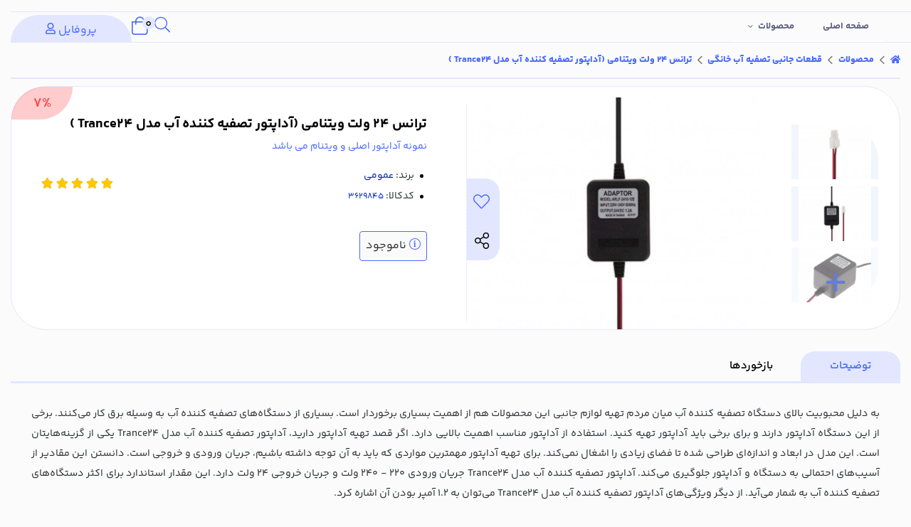

--- FILE ---
content_type: text/html; charset=utf-8
request_url: https://livingwater.ir/product/3629845
body_size: 13245
content:
<!DOCTYPE html>
<html dir="rtl" lang="fa-IR" class="webkit safari chrome mac mode_desktop service_1 site_livingwater site_795097 plan_3 theme_8 theme_config_80028 module_shop module_2102 page_product access_0 level_0 lang_persian wide_on dir_rtl mode_smart mode_entry"> 
<head>	<title>ترانس 24 ولت  ویتنامی (آداپتور تصفیه کننده آب مدل Trance24 )</title>
	<meta charset="utf-8">
	<meta http-equiv="X-UA-Compatible" content="IE=edge">
	<meta name="viewport" content="width=device-width, initial-scale=1, shrink-to-fit=no">
	
<!--[if lt IE 9]>
  <script src="https://oss.maxcdn.com/libs/html5shiv/3.7.0/html5shiv.js"></script>
  <script src="https://oss.maxcdn.com/libs/respond.js/1.4.2/respond.min.js"></script>
<![endif]-->
		<link rel="shortcut icon" href="https://cdnfa.com/livingwater/cb1b/uploads/logoy-sar-titr.jpg" type="image/x-icon"><meta name="title" content="ترانس 24 ولت  ویتنامی (آداپتور تصفیه کننده آب مدل Trance24 )" >
<meta property="og:title" content="ترانس 24 ولت  ویتنامی (آداپتور تصفیه کننده آب مدل Trance24 )" >
<meta name="twitter:title" content="ترانس 24 ولت  ویتنامی (آداپتور تصفیه کننده آب مدل Trance24 )" >
<meta name="description" content="نمونه آداپتور اصلی و ویتنام می باشد" >
<meta name="twitter:description" content="نمونه آداپتور اصلی و ویتنام می باشد" >
<meta property="og:description" content="نمونه آداپتور اصلی و ویتنام می باشد" >
<link rel="canonical" href="https://livingwater.ir/product/3629845" >
<meta property="og:locale" content="fa_IR" >
<meta property="og:site_name" content="livingwater" >
<meta property="og:type" content="article" >
<meta property="og:url" content="https://livingwater.ir/product/3629845" >
<meta name="twitter:card" content="summary_large_image" >
<meta name="twitter:url" content="https://livingwater.ir/product/3629845" >
<meta property="og:article:published_time" content="2020-11-20+033012:01:00Z" >
<meta property="og:article:modified_time" content="2025-12-28+033020:44:43Z" >
<meta name="date" content="2025-12-28 20:44:43 UTC" >
<link rel="image_src" href="https://cdnfa.com/livingwater/cb1b/files/2684987.jpg" >
<meta property="og:image" content="https://cdnfa.com/livingwater/cb1b/files/2684987.jpg" >
<meta property="og:image:secure_url" content="https://cdnfa.com/livingwater/cb1b/files/2684987.jpg" >
<meta name="twitter:image" content="https://cdnfa.com/livingwater/cb1b/files/2684987.jpg" >
<meta name="sailthru.image.thumb" content="https://cdnfa.com/livingwater/cb1b/files/thumb/2684987.jpg" >
<meta name="sailthru.image.full" content="https://cdnfa.com/livingwater/cb1b/files/2684987.jpg" >
<meta property="og:image:width" content="640" >
<meta property="og:image:height" content="480" >
<meta property="og:image:type" content="image/jpeg" >
<meta name="robots" content="index,follow,max-image-preview:large" >
<meta name="generator" content="Shopfa" >
<link rel="preconnect" href="https://s5.cdnfa.com">
<link rel="preconnect" href="https://s6.cdnfa.com">
<link rel="preconnect" href="https://cdnfa.com">
<link rel="dns-prefetch" href="https://s5.cdnfa.com">
<link rel="dns-prefetch" href="https://s6.cdnfa.com">
<link rel="dns-prefetch" href="https://cdnfa.com">

<link rel="stylesheet" type="text/css" href="https://cdnfa.com/src/global/css/bootstrap.rtl.4.6.2.css" >
<link rel="stylesheet" type="text/css" href="https://cdnfa.com/src/themes/theme_8/80028/theme.795097.rtl.css?1726398180" id='theme_style' >
<link rel="stylesheet" type="text/css" href="https://cdnfa.com/src/global/css/fontawesome.5.7.2.css" >
<link rel="stylesheet" type="text/css" href="https://cdnfa.com/src/global/css/jquery.fancybox.css" >
<script type="application/ld+json">
[
    {
        "@context": "http://schema.org/",
        "@type": "Product",
        "name": "ترانس 24 ولت  ویتنامی (آداپتور تصفیه کننده آب مدل Trance24 )",
        "productID": "3629845",
        "sku": "3629845",
        "description": "نمونه آداپتور اصلی و ویتنام می باشد",
        "image": [
            "https://cdnfa.com/livingwater/cb1b/files/2684987.jpg",
            "https://cdnfa.com/livingwater/cb1b/files/2684989.jpg",
            "https://cdnfa.com/livingwater/cb1b/files/2684988.jpg",
            "https://cdnfa.com/livingwater/cb1b/files/2684990.jpg"
        ],
        "brand": {
            "@type": "Brand",
            "name": "عمومی",
            "url": "https://livingwater.ir/brands/general"
        },
        "category": [
            "قطعات جانبی تصفیه آب خانگی"
        ],
        "offers": {
            "@type": "Offer",
            "availability": "http://schema.org/OutOfStock",
            "price": 0,
            "priceCurrency": "IRR",
            "priceValidUntil": "2026-01-30",
            "url": "https://livingwater.ir/product/3629845",
            "shippingDetails": {
                "@type": "OfferShippingDetails",
                "shippingRate": {
                    "@type": "MonetaryAmount",
                    "value": 0,
                    "currency": "IRR"
                },
                "shippingDestination": {
                    "@type": "DefinedRegion",
                    "addressCountry": "IR"
                },
                "deliveryTime": {
                    "@type": "ShippingDeliveryTime",
                    "handlingTime": {
                        "@type": "QuantitativeValue",
                        "minValue": 7,
                        "maxValue": 15,
                        "unitCode": "d"
                    },
                    "transitTime": {
                        "@type": "QuantitativeValue",
                        "minValue": 2,
                        "maxValue": 4,
                        "unitCode": "d"
                    }
                }
            },
            "hasMerchantReturnPolicy": {
                "@type": "MerchantReturnPolicy",
                "applicableCountry": "IR",
                "returnPolicyCategory": "https://schema.org/MerchantReturnFiniteReturnWindow",
                "merchantReturnDays": 7,
                "returnMethod": "https://schema.org/ReturnByMail",
                "returnFees": "https://schema.org/FreeReturn"
            }
        },
        "aggregateRating": {
            "@type": "AggregateRating",
            "worstRating": 1,
            "bestRating": 5,
            "ratingValue": "5",
            "reviewCount": "1",
            "ratingCount": "1"
        },
        "review": {
            "@type": "Review",
            "reviewRating": {
                "@type": "Rating",
                "worstRating": 1,
                "bestRating": 5,
                "ratingValue": "5"
            },
            "author": {
                "@type": "Person",
                "name": "سمانه دستیگردی"
            }
        }
    },
    {
        "@context": "http://schema.org",
        "@type": "BreadcrumbList",
        "itemListElement": [
            {
                "@type": "ListItem",
                "position": 1,
                "item": {
                    "@id": "https://livingwater.ir/",
                    "name": "صفحه اصلی"
                }
            },
            {
                "@type": "ListItem",
                "position": 2,
                "item": {
                    "@id": "https://livingwater.ir/products",
                    "name": "محصولات"
                }
            },
            {
                "@type": "ListItem",
                "position": 3,
                "item": {
                    "@id": "https://livingwater.ir/products/anvaa-ghataat-va-accessories-janebi-device-water-shirin-kon-khlngi",
                    "name": "قطعات جانبی تصفیه آب خانگی"
                }
            }
        ]
    },
    {
        "@context": "https://schema.org",
        "@type": "Organization",
        "name": "لاجوردی",
        "brand": {
            "@type": "Brand",
            "name": "لاجوردی",
            "logo": ""
        },
        "logo": "",
        "image": "",
        "alternateName": [
            "livingwater"
        ],
        "description": "نمونه آداپتور اصلی و ویتنام می باشد",
        "url": "https://livingwater.ir/",
        "sameAs": [
            "https://telegram.me/livingwaterbir"
        ]
    }
]
</script>
<style media="screen">#box_comments{display:none;}</style></head>
<body>	<div id="loading">Loading...</div>
		


<div class="page">
<div class="">
<div class='wrapper clearfix'>

<!-- header -->
<header class='header-1'>
    	
	<div class='header-primary clearfix'>
	   <div class="row w-100">
		    <div class="col-12" id="box-logo">
		          <a class="logo" href="https://livingwater.ir/">
        <div class="title">
              <div class="h1">livingwater</div>
            <div class="h2">چشمه ای زلال در دل خانه شما</div>
    </div>
    </a>		     </div>
		</div>
		<div class="container">
			<div class='header-primary-inner row align-items-center'>
				<div class='col-lg-8 col-md-8 col-sm-8 col-xs-8'>
					<ul class='menu-2 menu-auto menu-arrows' id='menu_header'><li><a href='https://livingwater.ir/'>صفحه اصلی</a></li><li class='deep-2'><a class='page_213979 c-2102' href='https://livingwater.ir/products'>محصولات</a><ul><li><a class='page_214395 c-2102' href='https://livingwater.ir/products/anvaa-ghataat-device-nimeh-sanati-va-sanati'>قطعات دستگاه نیمه صنعتی و صنعتی</a></li><li><a class='page_215743 c-2102' href='https://livingwater.ir/products/water-srd-josh-kon'>آب سرد جوش کن</a></li><li><a class='page_214394 c-2102' href='https://livingwater.ir/products/anvaa-filtrhai-nimeh-sanati-va-sanati'>فیلتر های نیمه صنعتی و صنعتی</a></li><li><a class='page_214393 c-2102' href='https://livingwater.ir/products/anvaa-ghataat-va-accessories-janebi-device-water-shirin-kon-khlngi'>قطعات جانبی تصفیه آب خانگی</a></li><li><a class='page_214392 c-2102' href='https://livingwater.ir/products/anvaa-filter-device-water-shirin-kon-khanegi'>انواع فیلتر دستگاه تصفیه آب خانگی</a></li><li><a class='page_214361 c-2102' href='https://livingwater.ir/products/device-tsfih-water-khanegi'>دستگاه تصفیه آب خانگی</a></li><li><a class='page_214364 c-2102' href='https://livingwater.ir/products/device-tsfih-water-edari-va-sanati'>دستگاه تصفیه آب اداری و صنعتی</a></li></ul></li></ul>				</div>
				<div class='col-lg-4 col-md-4 col-sm-4 col-xs-4'>
				    <div class="d-flex align-items-end justify-content-end" id="box_item">
				          <button class="btn btn-search btn-sm" type="button" data-toggle="collapse" data-target="#searchbtn" aria-expanded="false" aria-controls="searchbtn"><i class="fal fa-search"></i></button>
				          
	<div class="basket-area">
		<div class="basket-toggle">
			<i class="fal fa-shopping-bag"></i> <span class="item_counter"><span id="basket_items">0</span>
		</div>
		<div class="basket-menu shadow">
			<div id="basket">
				
				<ul class="basket-items">
								</ul>
				<div id="basket_free" >سبد خرید شما خالی است</div>
				<div id="checkout" class="clearfix hidden" >
					<div class="sum_basket_title">مجموع: <span id="sum_basket">0</span> تومان</div>
					<a class="btn btn-custom" id="checkout_link" href="https://livingwater.ir/cart"><i class="fal fa-shopping-basket"></i> پرداخت</a>
				</div>
			</div>
		</div>
	</div>
	
					      <div class="user-area">
    <div class="user-toggle">
        پروفایل  <i class="fal fa-user"></i>
    </div>
    <ul class="user-menu shadow">
                <li><a href="https://livingwater.ir/signin" class="btn-dialog"><i class="fal fa-sign-in fa-flip-horizontal"></i> ورود</a></li>
        <li><a href="https://livingwater.ir/signup"><i class="fal fa-user-plus"></i> ثبت نام</a>
        <li><a href="https://livingwater.ir/track-order"><i class="fal fa-shopping-cart"></i> پیگیری سفارش</a></li>
            </ul>
</div> 
				    </div>
				</div>
			</div>
		</div>
		<div class="row w-100 custom-border"></div>
	</div>

	<div class='search-box clearfix collapse'  id="searchbtn">
		<div class="container">
			<div class="search-area">
	<form method="get" action="https://livingwater.ir/search" class="search-form clearfix ">
		<div class="input-group input-group-md">
			<input class="form-control live-search q" type="text" name="q" autocomplete="off" maxlength="255" value="" placeholder="جستجوی محصول، دسته، برند..." >
			<span class="input-group-prepend">
				<button type="submit" aria-label="center" class="btn btn-custom btn-search search_button" ><i class="fal fa-search"></i></button>
			</span>
		</div>
	</form>	
</div>		</div>
	</div>

</header><!-- /header -->

<!-- main -->
<!--DESKTOP MODE-->
<div class="main-content">
	<div class="container">
		<div class="sides">
		    
			<div id="side_top">
								<div class="breadcrumbs clearfix" >
	<a href="https://livingwater.ir/" title="صفحه اصلی"><span class="fal fa-home"></span></a>
						<span class="nav-arrow fal fa-angle-left"></span>
		 
		<a href='https://livingwater.ir/products'>محصولات</a>						<span class="nav-arrow fal fa-angle-left"></span>
		 
		<a href='https://livingwater.ir/products/anvaa-ghataat-va-accessories-janebi-device-water-shirin-kon-khlngi'>قطعات جانبی تصفیه آب خانگی</a>						<span class="nav-arrow fal fa-angle-left"></span>
		 
		ترانس 24 ولت  ویتنامی (آداپتور تصفیه کننده آب مدل Trance24 )	</div>
			</div>
			
			<div class="row">
			    
			    				
				<main id="side_center" class="col-lg-12  col-xs-12 col-lg-push-0 col-xs-push-0 col-ms-push-0">
					<div class='box' id='box_product_details'><div class="product mode-1" id="product-3629845">
	<div class="body">
		<!--  -->
	    <div class="body-top clearfix row">
	        <div class="col-lg-6 col-md-6 col-sm-6 col-xs-12">
				<div class="section-right">

    				    				
    				    <div class="row">
    		
    				         <div class="col-3">
    				            					                	<div dir="rtl" class="swiper">
    					             	<div class="thumbs swiper-wrapper clearfix">
    					             	    <!-- ar-area -->
    						              	    
    							             								              							              								              								            <a class="thumb" target="_blank" href="https://cdnfa.com/livingwater/cb1b/files/2684989.jpg" data-fancybox="slides" data-caption="ترانس 24 ولت  ویتنامی (آداپتور تصفیه کننده آب مدل Trance24 )">
    								             	<img width="300" height="300" src="https://cdnfa.com/livingwater/cb1b/files/thumb/2684989.jpg" alt="ترانس 24 ولت  ویتنامی (آداپتور تصفیه کننده آب مدل Trance24 )">
    								            </a>
    								              							              								              								            <a class="thumb" target="_blank" href="https://cdnfa.com/livingwater/cb1b/files/2684988.jpg" data-fancybox="slides" data-caption="ترانس 24 ولت  ویتنامی (آداپتور تصفیه کننده آب مدل Trance24 )">
    								             	<img width="300" height="300" src="https://cdnfa.com/livingwater/cb1b/files/thumb/2684988.jpg" alt="ترانس 24 ولت  ویتنامی (آداپتور تصفیه کننده آب مدل Trance24 )">
    								            </a>
    								              							              								              								            <a class="thumb" target="_blank" href="https://cdnfa.com/livingwater/cb1b/files/2684990.jpg" data-fancybox="slides" data-caption="ترانس 24 ولت  ویتنامی (آداپتور تصفیه کننده آب مدل Trance24 )">
    								             	<img width="300" height="300" src="https://cdnfa.com/livingwater/cb1b/files/thumb/2684990.jpg" alt="ترانس 24 ولت  ویتنامی (آداپتور تصفیه کننده آب مدل Trance24 )">
    								            </a>
    								              							              					            	</div>
						             </div>
    					                 				         </div>
    				         <div class="  col-9  ">
    				                 					            <a class="image" href="https://cdnfa.com/livingwater/cb1b/files/2684987.jpg" target="_blank" data-fancybox="slides" data-caption="ترانس 24 ولت  ویتنامی (آداپتور تصفیه کننده آب مدل Trance24 )">
    						            <img id="main_product_image" class="lazy" width="800" height="800" src="https://cdnfa.com/src/global/images/null.png" data-src="https://cdnfa.com/livingwater/cb1b/files/normal/2684987.jpg" data-srcset="https://cdnfa.com/livingwater/cb1b/files/normal/2684987.jpg 1x" alt="ترانس 24 ولت  ویتنامی (آداپتور تصفیه کننده آب مدل Trance24 )" data-zoom-image="https://cdnfa.com/livingwater/cb1b/files/2684987.jpg"/>
    						        </a>
    						        					                    <div class="btn-float">
						                    							                     <span class="btn-wishlist btn-wishlist-3629845" data-id="3629845"><i class="fal fa-heart fa-fw"></i></span>
					     	                				     	                    <span class="btn-share" data-fancybox="share-box" data-src="#share-box"  ><i class="fal fa-share-alt fa-fw"></i></span>
<div id="share-box" class="rtl">
	<div class="h3">اشتراک گذاری</div>
	<hr>
	<div class="h4">اشتراک گذاری در شبکه های اجتماعی:</div>
	<ul class="share ltr">
		<li><a class="facebook" rel="nofollow" title="فیس‌بوک" href="http://www.facebook.com/sharer.php?u=https%3A%2F%2Flivingwater.ir%2Fproduct%2F3629845&t=%D8%AA%D8%B1%D8%A7%D9%86%D8%B3+24+%D9%88%D9%84%D8%AA++%D9%88%DB%8C%D8%AA%D9%86%D8%A7%D9%85%DB%8C+%28%D8%A2%D8%AF%D8%A7%D9%BE%D8%AA%D9%88%D8%B1+%D8%AA%D8%B5%D9%81%DB%8C%D9%87+%DA%A9%D9%86%D9%86%D8%AF%D9%87+%D8%A2%D8%A8+%D9%85%D8%AF%D9%84+Trance24+%29" onclick="window.open(this.href,'targetWindow','toolbar=no,location=no,status=no,menubar=no,scrollbars=yes,resizable=yes,width=700,height=450');return false"><i class="fa-fw fab fa-facebook"></i></a></li>
		<li><a class="twitter" rel="nofollow" title="توئیتر" href="http://twitter.com/share?text='%D8%AA%D8%B1%D8%A7%D9%86%D8%B3+24+%D9%88%D9%84%D8%AA++%D9%88%DB%8C%D8%AA%D9%86%D8%A7%D9%85%DB%8C+%28%D8%A2%D8%AF%D8%A7%D9%BE%D8%AA%D9%88%D8%B1+%D8%AA%D8%B5%D9%81%DB%8C%D9%87+%DA%A9%D9%86%D9%86%D8%AF%D9%87+%D8%A2%D8%A8+%D9%85%D8%AF%D9%84+Trance24+%29'&url=https%3A%2F%2Flivingwater.ir%2Fproduct%2F3629845" onclick="window.open(this.href,'targetWindow','toolbar=no,location=no,status=no,menubar=no,scrollbars=yes,resizable=yes,width=700,height=450');return false"><i class="fa-fw fab fa-twitter"></i></a></li>
		<li><a class="telegram" rel="nofollow" title="تلگرام" href="https://telegram.me/share/url?url=https%3A%2F%2Flivingwater.ir%2Fproduct%2F3629845&text=%D8%AA%D8%B1%D8%A7%D9%86%D8%B3+24+%D9%88%D9%84%D8%AA++%D9%88%DB%8C%D8%AA%D9%86%D8%A7%D9%85%DB%8C+%28%D8%A2%D8%AF%D8%A7%D9%BE%D8%AA%D9%88%D8%B1+%D8%AA%D8%B5%D9%81%DB%8C%D9%87+%DA%A9%D9%86%D9%86%D8%AF%D9%87+%D8%A2%D8%A8+%D9%85%D8%AF%D9%84+Trance24+%29" onclick="window.open(this.href,'targetWindow','toolbar=no,location=no,status=no,menubar=no,scrollbars=yes,resizable=yes,width=700,height=450');return false"><i class="fa-fw fab fa-telegram-plane"></i></a></li>
		<li><a class="linkedin" rel="nofollow" title="لینکدین" href="http://www.linkedin.com/shareArticle?mini=true&url=https%3A%2F%2Flivingwater.ir%2Fproduct%2F3629845&title=%D8%AA%D8%B1%D8%A7%D9%86%D8%B3+24+%D9%88%D9%84%D8%AA++%D9%88%DB%8C%D8%AA%D9%86%D8%A7%D9%85%DB%8C+%28%D8%A2%D8%AF%D8%A7%D9%BE%D8%AA%D9%88%D8%B1+%D8%AA%D8%B5%D9%81%DB%8C%D9%87+%DA%A9%D9%86%D9%86%D8%AF%D9%87+%D8%A2%D8%A8+%D9%85%D8%AF%D9%84+Trance24+%29" onclick="window.open(this.href,'targetWindow','toolbar=no,location=no,status=no,menubar=no,scrollbars=yes,resizable=yes,width=700,height=450');return false"><i class="fa-fw fab fa-linkedin"></i></a></li>
		<li><a class="whatsapp" rel="nofollow" title="واتساپ" href="https://wa.me/?text=%D8%AA%D8%B1%D8%A7%D9%86%D8%B3+24+%D9%88%D9%84%D8%AA++%D9%88%DB%8C%D8%AA%D9%86%D8%A7%D9%85%DB%8C+%28%D8%A2%D8%AF%D8%A7%D9%BE%D8%AA%D9%88%D8%B1+%D8%AA%D8%B5%D9%81%DB%8C%D9%87+%DA%A9%D9%86%D9%86%D8%AF%D9%87+%D8%A2%D8%A8+%D9%85%D8%AF%D9%84+Trance24+%29%20https%3A%2F%2Flivingwater.ir%2Fproduct%2F3629845" target='_blank' ><i class="fa-fw fab fa-whatsapp"></i></a></li>
	</ul>
	<hr>
	<div class="h4">آدرس کوتاه شده‌ی صفحه: <small class="short-link-msg "></small></div>
	<div class="well ltr well-sm">
		<i class="fal fa-link"></i> <input readonly type="text" class="short-link" value="https://livingwater.ir/p/fehT">
	</div>
</div>						                    </div>
                                        				                 				         </div>
    				    </div>
    				
    				    				
				</div>
			</div>
	        <div class="col-lg-6 col-md-6 col-sm-6 col-xs-12 ">
				<div class="section-left">
				      <div class="box-top">
				          <div class="head">
				                <h1 class="title">ترانس 24 ولت  ویتنامی (آداپتور تصفیه کننده آب مدل Trance24 )</h1>
				               	<div class="subtitle">نمونه آداپتور اصلی و ویتنام می باشد</div>
				               					               	   <div class="box-percent"> <span class="off-percent" id='ProductOffPercent'>7%</span> </div>
				               					          </div>
				          
				          <div>
				        
				            <div class="info">
					        	 <ul>
							        						             	<li class="brand">
							            	برند: <a href="https://livingwater.ir/brands/general">عمومی</a>
							           </li>
						        								      <li class="product-code">کدکالا: <input readonly type="text" value="3629845" id="product-id-code"></li>
					        	</ul>
				         	</div>
				         					            					        <div class="vote-section">
		              	       				     	          <div class="">
				        	         <div class="rate" title="5 (1)">
						               <input data-id="3629845" id="rate_3629845" value="5" type="hidden" class="rating">
					                 </div>
				     	           </div>
				               				            </div>
				            				            
				          </div>
				      </div>
		
					  
					<div class="order">	
				
						
						    						<div class="status status-0">
    							<i class="fal fa-info-circle"></i> ناموجود    						</div>
				
						    					    						
					</div>
				</div>
			</div>
	    </div>


		

        <div class="body-bottom clearfix row">
        	<div class="col-lg-12 col-md-12 col-sm-12 col-xs-12">	
        		<div class="section-bottom row">
        	                    <ul class="nav " id="product-tabs" role="tablist">
                                                                    <li class="nav-item">
                            <a class="nav-link active" href="#description-pane" title="description" id="description-tab" data-toggle="tab" role="tab" aria-controls="description-pane" aria-selected="true" >توضیحات</a>
                        </li>
                                        
                                        
                                            <li class="nav-item">
                            <a class="nav-link" title="comment" href="#comments-pane" id="comments-tab" data-toggle="tab" role="tab" aria-controls="comments-pane" aria-selected="false">بازخوردها</a>
                        </li>
                                       
                    <!---->
                    
                </ul>
                
                <div class="tab-content" id="product-tabs-content">
                    
                                            <div id="description-pane" class="tab-pane fade show active"  role="tabpanel" aria-labelledby="description-tab">
             				<div class="text-area">
            					<p>به دلیل محبوبیت بالای دستگاه تصفیه کننده آب میان مردم تهیه لوازم جانبی این محصولات هم از اهمیت بسیاری برخوردار است. بسیاری از دستگاه&zwnj;های تصفیه کننده آب به وسیله برق کار می&zwnj;کنند. برخی از این دستگاه آداپتور دارند و برای برخی باید آداپتور تهیه کنید. استفاده از آداپتور مناسب اهمیت بالایی دارد. اگر قصد تهیه آداپتور دارید، آداپتور تصفیه کننده آب مدل Trance24 یکی از گزینه&zwnj;هایتان است. این مدل در ابعاد و اندازه&zwnj;ای طراحی شده تا فضای زیادی را اشغال نمی&zwnj;کند. برای تهیه آداپتور مهمترین مواردی که باید به آن توجه داشته باشیم، جریان ورودی و خروجی است. دانستن این مقادیر از آسیب&zwnj;های احتمالی به دستگاه و آداپتور جلوگیری می&zwnj;کند. آداپتور تصفیه کننده آب مدل Trance24 جریان ورودی 220 - 240 ولت و جریان خروجی 24 ولت دارد. این مقدار استاندارد برای اکثر دستگاه&zwnj;های تصفیه کننده آب به شمار می&zwnj;آید. از دیگر ویژگی&zwnj;های آداپتور تصفیه کننده آب مدل Trance24 می&zwnj;توان به 1.2 آمپر بودن آن اشاره کرد.</p>            				</div>
               			                    
                 			                		
                			                			<div class="pages">
                				بخشها : 
                				<ul class="link-list"> 
                					                					<li><a class="page-214393" href="https://livingwater.ir/products/anvaa-ghataat-va-accessories-janebi-device-water-shirin-kon-khlngi" title="links">قطعات جانبی تصفیه آب خانگی </a></li> 
                					                				</ul>
                			</div>
                			                			
                                            		
                        </div>
                    
                                        
                           			
                                           <div id="comments-pane" class="tab-pane fade" role="tabpanel" aria-labelledby="comments-tab">
                            <br><br><p class='center text-center'><b>لطفاً برای ارسال نظر ابتدا وارد حساب کاربری خود بشوید<br/>اگر تاکنون ثبت نام نکرده اید ، روی <a href='https://livingwater.ir/signup'>این لینک</a> کلیک کنید</b><br><br></p>
                            <ul id='comments'></ul>
                        </div>
                                    </div>
        
                </div>
            </div>
        </div>


		
	</div>
	
</div>


<div id='box_related' class='box'><div class="header clearfix">
	
	<span class="title h1">محصولات مرتبط</span>		</div>
<div class="body">
	<div dir="rtl" class="swiper">	<div class="products items clearfix swiper-wrapper mode-2">
				<!-- id="product-4739022" -->
	
		<div class="swiper-slide price_on">
		    
			<div class="thumb status-1">
				<a href="https://livingwater.ir/product/4739022"  class="image" title="پمپ ۱۲۵ psi  کلکتور ۳۵ تمام مس">
				    				         <span class="off-percent"> %7</span>
				    					<img width="300" height="300" class="lazy" src="https://cdnfa.com/src/global/images/null.png" data-src="https://cdnfa.com/livingwater/cb1b/files/thumb/6501259.jpg" data-srcset="https://cdnfa.com/livingwater/cb1b/files/thumb/6501259.jpg 1x" alt="پمپ دستگاه تصفیه آب" >
    								</a>
				<div class="details">
					<h2><a class="title" title="پمپ دستگاه تصفیه آب" href="https://livingwater.ir/product/4739022" >پمپ دستگاه تصفیه آب</a></h2>
					<div class="price-area">
					                                                    <span class="old-price">1,500,000</span> 
                                                <div>
                            <span class="price">1,400,000</span>
					       	<span class="currency">تومان</span> 
                        </div>
										</div>

					<form class="product-basket">
					  <span class="btn-wishlist btn-wishlist-4739022" data-id="4739022"><i class="fal fa-heart fa-fw"></i></span>											<button  class="btn btn-product btn-basket btn-light" data-id="4739022"><i class="fal fa-plus"></i> 
							<input type="hidden" name="id" value="4739022" >
							<input type="hidden" name="data" value="add_product" >
						</button>
										</form>		
			</div>
				
								<ul class="badges">
									<li class="badge-off"> </li>
								</ul>
												<div class="btn-float">
														</div>
							</div>
		
		</div>
	
		
				<!-- id="product-3629846" -->
	
		<div class="swiper-slide price_on">
		    
			<div class="thumb status-1">
				<a href="https://livingwater.ir/product/3629846"  class="image" title="هوزینگ 10 اینچ ایرانی">
				    				         <span class="off-percent"> %9</span>
				    					<img width="300" height="300" class="lazy" src="https://cdnfa.com/src/global/images/null.png" data-src="https://cdnfa.com/livingwater/cb1b/files/thumb/2684991.jpg" data-srcset="https://cdnfa.com/livingwater/cb1b/files/thumb/2684991.jpg 1x" alt="هوزینگ تصفیه آب مدل10 اینچ سفید ایرانی" >
    								</a>
				<div class="details">
					<h2><a class="title" title="هوزینگ تصفیه آب مدل10 اینچ سفید ایرانی" href="https://livingwater.ir/product/3629846" >هوزینگ تصفیه آب مدل10 اینچ سفید ایرانی</a></h2>
					<div class="price-area">
					                                                    <span class="old-price">550,000</span> 
                                                <div>
                            <span class="price">500,000</span>
					       	<span class="currency">تومان</span> 
                        </div>
										</div>

					<form class="product-basket">
					  <span class="btn-wishlist btn-wishlist-3629846" data-id="3629846"><i class="fal fa-heart fa-fw"></i></span>											<button  class="btn btn-product btn-basket btn-light" data-id="3629846"><i class="fal fa-plus"></i> 
							<input type="hidden" name="id" value="3629846" >
							<input type="hidden" name="data" value="add_product" >
						</button>
										</form>		
			</div>
				
								<ul class="badges">
									<li class="badge-off"> </li>
								</ul>
												<div class="btn-float">
														</div>
							</div>
		
		</div>
	
		
				<!-- id="product-3576814" -->
	
		<div class="swiper-slide price_on">
		    
			<div class="thumb status-1">
				<a href="https://livingwater.ir/product/shir-mix-device-tsfih-konandeh-water-code-07"  class="image" title="">
				    					<img width="300" height="300" class="lazy" src="https://cdnfa.com/src/global/images/null.png" data-src="https://cdnfa.com/livingwater/cb1b/files/thumb/2540814.jpg" data-srcset="https://cdnfa.com/livingwater/cb1b/files/thumb/2540814.jpg 1x" alt="شیر میکس دستگاه تصفیه کننده آب ارگانیک تایوان" >
    								</a>
				<div class="details">
					<h2><a class="title" title="شیر میکس دستگاه تصفیه کننده آب ارگانیک تایوان" href="https://livingwater.ir/product/shir-mix-device-tsfih-konandeh-water-code-07" >شیر میکس دستگاه تصفیه کننده آب ارگانیک تایوان</a></h2>
					<div class="price-area">
					                                                <div>
                            <span class="price">150,000</span>
					       	<span class="currency">تومان</span> 
                        </div>
										</div>

					<form class="product-basket">
					  <span class="btn-wishlist btn-wishlist-3576814" data-id="3576814"><i class="fal fa-heart fa-fw"></i></span>											<button  class="btn btn-product btn-basket btn-light" data-id="3576814"><i class="fal fa-plus"></i> 
							<input type="hidden" name="id" value="3576814" >
							<input type="hidden" name="data" value="add_product" >
						</button>
										</form>		
			</div>
				
												<div class="btn-float">
														</div>
							</div>
		
		</div>
	
		
				<!-- id="product-766088" -->
	
		<div class="swiper-slide price_on">
		    
			<div class="thumb status-1">
				<a href="https://livingwater.ir/product/pmp-device-tsfih-konandeh-water-khanegi-hidon-model-jet-50"  class="image" title="">
				    				         <span class="off-percent"> %1</span>
				    					<img width="300" height="300" class="lazy" src="https://cdnfa.com/src/global/images/null.png" data-src="https://cdnfa.com/livingwater/cb1b/files/thumb/1704493.jpg" data-srcset="https://cdnfa.com/livingwater/cb1b/files/thumb/1704493.jpg 1x" alt="پمپ دستگاه تصفیه کننده آب خانگی هیدون مدل jet-50" >
    								</a>
				<div class="details">
					<h2><a class="title" title="پمپ دستگاه تصفیه کننده آب خانگی هیدون مدل jet-50" href="https://livingwater.ir/product/pmp-device-tsfih-konandeh-water-khanegi-hidon-model-jet-50" >پمپ دستگاه تصفیه کننده آب خانگی هیدون مدل jet-50</a></h2>
					<div class="price-area">
					                                                    <span class="old-price">3,750,000</span> 
                                                <div>
                            <span class="price">3,700,000</span>
					       	<span class="currency">تومان</span> 
                        </div>
										</div>

					<form class="product-basket">
					  <span class="btn-wishlist btn-wishlist-766088" data-id="766088"><i class="fal fa-heart fa-fw"></i></span>											<button  class="btn btn-product btn-basket btn-light" data-id="766088"><i class="fal fa-plus"></i> 
							<input type="hidden" name="id" value="766088" >
							<input type="hidden" name="data" value="add_product" >
						</button>
										</form>		
			</div>
				
								<ul class="badges">
									<li class="badge-off"> </li>
								</ul>
												<div class="btn-float">
														</div>
							</div>
		
		</div>
	
		
				<!-- id="product-736315" -->
	
		<div class="swiper-slide price_on">
		    
			<div class="thumb status-1">
				<a href="https://livingwater.ir/product/sar-sim"  class="image" title="سر سیم مادگی">
				    					<img width="300" height="300" class="lazy" src="https://cdnfa.com/src/global/images/null.png" data-src="https://cdnfa.com/livingwater/cb1b/files/thumb/1621905.jpg" data-srcset="https://cdnfa.com/livingwater/cb1b/files/thumb/1621905.jpg 1x" alt="سر سیم" >
    								</a>
				<div class="details">
					<h2><a class="title" title="سر سیم" href="https://livingwater.ir/product/sar-sim" >سر سیم</a></h2>
					<div class="price-area">
					                                                <div>
                            <span class="price">600</span>
					       	<span class="currency">تومان</span> 
                        </div>
										</div>

					<form class="product-basket">
					  <span class="btn-wishlist btn-wishlist-736315" data-id="736315"><i class="fal fa-heart fa-fw"></i></span>											<button  class="btn btn-product btn-basket btn-light" data-id="736315"><i class="fal fa-plus"></i> 
							<input type="hidden" name="id" value="736315" >
							<input type="hidden" name="data" value="add_product" >
						</button>
										</form>		
			</div>
				
												<div class="btn-float">
														</div>
							</div>
		
		</div>
	
		
				<!-- id="product-731065" -->
	
		<div class="swiper-slide price_on">
		    
			<div class="thumb status-1">
				<a href="https://livingwater.ir/product/hozing-10-ing"  class="image" title="هوزینگ شفاف">
				    				         <span class="off-percent"> %5</span>
				    					<img width="300" height="300" class="lazy" src="https://cdnfa.com/src/global/images/null.png" data-src="https://cdnfa.com/livingwater/cb1b/files/thumb/1619575.jpg" data-srcset="https://cdnfa.com/livingwater/cb1b/files/thumb/1619575.jpg 1x" alt="هوزینگ 10 اینچ شفاف شرکت ارگانیک تایوان درجه یک" >
    								</a>
				<div class="details">
					<h2><a class="title" title="هوزینگ 10 اینچ شفاف شرکت ارگانیک تایوان درجه یک" href="https://livingwater.ir/product/hozing-10-ing" >هوزینگ 10 اینچ شفاف شرکت ارگانیک تایوان درجه یک</a></h2>
					<div class="price-area">
					                                                    <span class="old-price">950,000</span> 
                                                <div>
                            <span class="price">900,000</span>
					       	<span class="currency">تومان</span> 
                        </div>
										</div>

					<form class="product-basket">
					  <span class="btn-wishlist btn-wishlist-731065" data-id="731065"><i class="fal fa-heart fa-fw"></i></span>											<button  class="btn btn-product btn-basket btn-light" data-id="731065"><i class="fal fa-plus"></i> 
							<input type="hidden" name="id" value="731065" >
							<input type="hidden" name="data" value="add_product" >
						</button>
										</form>		
			</div>
				
								<ul class="badges">
									<li class="badge-off"> </li>
								</ul>
												<div class="btn-float">
														</div>
							</div>
		
		</div>
	
		
				<!-- id="product-728645" -->
	
		<div class="swiper-slide price_on">
		    
			<div class="thumb status-1">
				<a href="https://livingwater.ir/product/shir-barghi"  class="image" title="ساخت iwp شرکت  1/4 اینچ iwp">
				    				         <span class="off-percent"> %11</span>
				    					<img width="300" height="300" class="lazy" src="https://cdnfa.com/src/global/images/null.png" data-src="https://cdnfa.com/livingwater/cb1b/files/thumb/1605897.jpg" data-srcset="https://cdnfa.com/livingwater/cb1b/files/thumb/1605897.jpg 1x" alt="شیر برقی 24 ولت DC دستگاه آب تصفیه خانگی" >
    								</a>
				<div class="details">
					<h2><a class="title" title="شیر برقی 24 ولت DC دستگاه آب تصفیه خانگی" href="https://livingwater.ir/product/shir-barghi" >شیر برقی 24 ولت DC دستگاه آب تصفیه خانگی</a></h2>
					<div class="price-area">
					                                                    <span class="old-price">450,000</span> 
                                                <div>
                            <span class="price">400,000</span>
					       	<span class="currency">تومان</span> 
                        </div>
										</div>

					<form class="product-basket">
					  <span class="btn-wishlist btn-wishlist-728645" data-id="728645"><i class="fal fa-heart fa-fw"></i></span>											<button  class="btn btn-product btn-basket btn-light" data-id="728645"><i class="fal fa-plus"></i> 
							<input type="hidden" name="id" value="728645" >
							<input type="hidden" name="data" value="add_product" >
						</button>
										</form>		
			</div>
				
								<ul class="badges">
									<li class="badge-off"> </li>
								</ul>
												<div class="btn-float">
														</div>
							</div>
		
		</div>
	
		
				<!-- id="product-728643" -->
	
		<div class="swiper-slide price_on">
		    
			<div class="thumb status-1">
				<a href="https://livingwater.ir/product/hozing-memberan"  class="image" title="ساخت شرکت ارگانیک تایوان">
				    					<img width="300" height="300" class="lazy" src="https://cdnfa.com/src/global/images/null.png" data-src="https://cdnfa.com/livingwater/cb1b/files/thumb/1605894.jpg" data-srcset="https://cdnfa.com/livingwater/cb1b/files/thumb/1605894.jpg 1x" alt="هوزینگ ممبران درجه یک" >
    								</a>
				<div class="details">
					<h2><a class="title" title="هوزینگ ممبران درجه یک" href="https://livingwater.ir/product/hozing-memberan" >هوزینگ ممبران درجه یک</a></h2>
					<div class="price-area">
					                                                <div>
                            <span class="price">320,000</span>
					       	<span class="currency">تومان</span> 
                        </div>
										</div>

					<form class="product-basket">
					  <span class="btn-wishlist btn-wishlist-728643" data-id="728643"><i class="fal fa-heart fa-fw"></i></span>											<button  class="btn btn-product btn-basket btn-light" data-id="728643"><i class="fal fa-plus"></i> 
							<input type="hidden" name="id" value="728643" >
							<input type="hidden" name="data" value="add_product" >
						</button>
										</form>		
			</div>
				
												<div class="btn-float">
														</div>
							</div>
		
		</div>
	
		
				<!-- id="product-728285" -->
	
		<div class="swiper-slide price_on">
		    
			<div class="thumb status-1">
				<a href="https://livingwater.ir/product/-input-water-chromed-adapter"  class="image" title="سه راهی استیل">
				    					<img width="300" height="300" class="lazy" src="https://cdnfa.com/src/global/images/null.png" data-src="https://cdnfa.com/livingwater/cb1b/files/thumb/1605229.jpg" data-srcset="https://cdnfa.com/livingwater/cb1b/files/thumb/1605229.jpg 1x" alt="سه راهی استیل ورودی" >
    								</a>
				<div class="details">
					<h2><a class="title" title="سه راهی استیل ورودی" href="https://livingwater.ir/product/-input-water-chromed-adapter" >سه راهی استیل ورودی</a></h2>
					<div class="price-area">
					                                                <div>
                            <span class="price">125,000</span>
					       	<span class="currency">تومان</span> 
                        </div>
										</div>

					<form class="product-basket">
					  <span class="btn-wishlist btn-wishlist-728285" data-id="728285"><i class="fal fa-heart fa-fw"></i></span>											<button  class="btn btn-product btn-basket btn-light" data-id="728285"><i class="fal fa-plus"></i> 
							<input type="hidden" name="id" value="728285" >
							<input type="hidden" name="data" value="add_product" >
						</button>
										</form>		
			</div>
				
												<div class="btn-float">
														</div>
							</div>
		
		</div>
	
		
				<!-- id="product-728163" -->
	
		<div class="swiper-slide price_on">
		    
			<div class="thumb status-1">
				<a href="https://livingwater.ir/product/-beracet"  class="image" title="شاسی فلزی">
				    				         <span class="off-percent"> %13</span>
				    					<img width="300" height="300" class="lazy" src="https://cdnfa.com/src/global/images/null.png" data-src="https://cdnfa.com/livingwater/cb1b/files/thumb/1605013.jpg" data-srcset="https://cdnfa.com/livingwater/cb1b/files/thumb/1605013.jpg 1x" alt="شاسی فلزی رنگ الکترواستاتیک تصفیه آب خانگی گژ دار" >
    								</a>
				<div class="details">
					<h2><a class="title" title="شاسی فلزی رنگ الکترواستاتیک تصفیه آب خانگی گژ دار" href="https://livingwater.ir/product/-beracet" >شاسی فلزی رنگ الکترواستاتیک تصفیه آب خانگی گژ دار</a></h2>
					<div class="price-area">
					                                                    <span class="old-price">750,000</span> 
                                                <div>
                            <span class="price">650,000</span>
					       	<span class="currency">تومان</span> 
                        </div>
										</div>

					<form class="product-basket">
					  <span class="btn-wishlist btn-wishlist-728163" data-id="728163"><i class="fal fa-heart fa-fw"></i></span>											<button  class="btn btn-product btn-basket btn-light" data-id="728163"><i class="fal fa-plus"></i> 
							<input type="hidden" name="id" value="728163" >
							<input type="hidden" name="data" value="add_product" >
						</button>
										</form>		
			</div>
				
								<ul class="badges">
									<li class="badge-off"> </li>
								</ul>
												<div class="btn-float">
														</div>
							</div>
		
		</div>
	
		
			</div>
			<div class="swiper-pagination"></div>
		 <div class="swiper-button-prev"><i class='fa fa-chevron-right'></i></div>		 <div class="swiper-button-next"><i class='fa fa-chevron-left'></i></div>		<!-- <div class="swiper-scrollbar"></div> -->
	</div>		
</div></div>
</div>				</main>

						    </div>
		    
			<div id="side_bottom">
							</div>
			
		</div>
	</div>
</div>

<!--/DESKTOP MODE-->
<!-- /main -->


<!-- footer -->	
<!-- footer -->	
<footer class='footer-1'>
	<div class="footer-main">
	    <div class="container">
	        <div class="row" id="box_custom_top">
	             <div class="col-9">
	                 	                   <div class="info-box">
		                    <p class="title-info mb-0">آب حیات ، بررسی، انتخاب و خرید آنلاین</p>  
                            <div class="footer-content add_read_more showlesscontent" data-limit="450" data-more="نمایش بیشتر" data-less="نمایش کمتر" >تصفیه آب حیات در بهار 1385 فعالیت تخصصی خود را در زمینه صنعت تصفیه آغاز کرد و این فعالیت را در سال 1391 گسترش داد و با نام تجاری livingwater وارد بازار تصفیه آب در استان خراسان جنوبی شد .با استعانت از خداوند منان این فعالیت را در حوزه فروش و خدمات اینترنتی در سال 1395 آغاز کرده و در خدمت مشتریان گرامی در جای جای ایران عزیزمان میباشد.</div>	                   </div>
	                  	             </div>
	             <div class="col-3">
	                  <div class="box-top">
	                    	                    <div class="box-info">
			               			                   <div class="box-tel">
			                       <!--<span>شماره تماس :</span>-->
			                       <div>
			                             <a href="tel:05632258051" class="d-flex align-items-center"><span>05632258051</span></a>
			                             <span> / </span>
			                             <a href="tel:09031629735" class="d-flex align-items-center"><span>09031629735</span></a>
			                       </div>
			                   </div>
			               			               <ul class="social">
	<li><a rel="nofollow" target="_blank" title="تلگرام" href="https://telegram.me/livingwaterbir" class="icon-social icon-telegram"><i class="fa-lg fa-fw fab fa-telegram-plane"></i></a></li>
	<li><a rel="nofollow" target="_blank" title="واتساپ" href="whatsapp://send?phone=+989031629735" class="icon-social icon-whatsapp"><i class="fa-lg fa-fw fab fa-whatsapp"></i></a></li>
	<li><a rel="nofollow" target="_blank" title="ایمیل" href="mailto:lajevardyali@yahoo.com" class="icon-social icon-email"><i class="fa-lg fa-fw fal fa-envelope"></i></a></li>
</ul>
	                    </div>
	                  </div>
	             </div>
	        </div>
	        
	         <div class="row box-custom">
	            <div class="col-4 d-flex align-items-center">
	                                       <div class="d-flex w-100 namads ">
                                                                                              <div class="namad"><a referrerpolicy='origin' target='_blank' href='https://trustseal.enamad.ir/?id=151307&Code=NEJ5LVgGvnaysVjD2zCQ'><img referrerpolicy='origin' src='https://trustseal.enamad.ir/logo.aspx?id=151307&Code=NEJ5LVgGvnaysVjD2zCQ' alt='' style='cursor:pointer' code='NEJ5LVgGvnaysVjD2zCQ'></a></div>
                                                                                                                              <div class="namad"><img id='jxlzesgtwlaojzpeesgtrgvjrgvj' style='cursor:pointer' onclick='window.open("https://logo.samandehi.ir/Verify.aspx?id=1047033&p=rfthobpdaodsjyoeobpdxlaoxlao", "Popup","toolbar=no, scrollbars=no, location=no, statusbar=no, menubar=no, resizable=0, width=450, height=630, top=30")' alt='logo-samandehi' src='https://logo.samandehi.ir/logo.aspx?id=1047033&p=nbpdlymashwlyndtlymaqftiqfti'/></div>
                                                                                    </div>
                    	            </div>
	            
	            <div class="col-4">
	                 	                      <ul class='menu-4'><!--home--><li class='deep-2'><a class='page_590974 c-1995' >فروشگاه</a><ul><li><a class='page_213980 c-2101' href='https://livingwater.ir/shop/weblog'>وبلاگ</a></li><li><a class='page_214306 c-1998' href='https://livingwater.ir/shop/policy'>قوانین و مقررات</a></li></ul></li><li class='deep-2'><a class='page_590973 c-1995' >خدمات مشتریان</a><ul><li><a class='page_214305 c-1995' href='/track-order'>پیگیری سفارش</a></li><li><a class='page_214308 c-1995' href='/contact?subject=ثبت%20شکایات'>ثبت شکایات در سایت</a></li><li><a class='page_214309 c-1995' href='/contact'>تماس با ما</a></li></ul></li></ul>	                 	            </div>
	            
	            <div class="col-4">
	                                                          
		        	            	            </div>
        </div>
	</div> 
	
	<div class="footer-bottom">
		<div class="container">
			<div class="row justify-content-center">
			    	<div class="licence-area d-block"><span id='shopfa_license'> فروشگاه ساخته شده با شاپفا</span></div>
				    <div class="copyright-area d-block">© تمام حقوق محفوظ است
</div>
			</div>
		</div>
	</div>
	
</footer><!-- /footer -->

</div>
</div>
</div>  





<script src="https://cdnfa.com/src/global/js/jquery.3.6.0.js"></script>
<script src="https://cdnfa.com/src/global/js/jquery.functions.js"></script>
<script src="https://cdnfa.com/src/global/js/popper.js"></script>
<script src="https://cdnfa.com/src/global/js/bootstrap.4.6.2.js"></script>
<script src="https://cdnfa.com/src/global/js/bootstrap.dialog.js"></script>
<script src="https://cdnfa.com/src/global/js/bootstrap.spin.js"></script>
<script src="https://cdnfa.com/src/global/js/swiper.8.4.5.js"></script>
<script src="https://cdnfa.com/src/global/js/jquery.fancybox.js"></script>
<script src="https://cdnfa.com/src/global/js/jquery.star-rating.js"></script>
<script src="https://cdnfa.com/src/global/js/jquery.superfish.1.7.10.js"></script>
<script>
		product_page_slider =  new Swiper('.product .swiper', {
			"speed": 300,
			"effect": "slide",
			"slidesPerView": 4,
			"loop": false,
			"rewind": false,
			"allowSlidePrev": true,
			"allowSlideNext": true
		});
new Swiper('#box_related .swiper', {
    "slidesPerView": 5,
    "loop": false,
    "autoplay": false,
    "breakpoints": {
        "100": {
            "slidesPerView": 2
        },
        "768": {
            "slidesPerView": 3
        },
        "992": {
            "slidesPerView": 4
        },
        "1360": {
            "slidesPerView": 5
        }
    },
    "navigation": {
        "nextEl": "#box_related .swiper-button-next",
        "prevEl": "#box_related .swiper-button-prev"
    },
    "allowSlidePrev": true,
    "allowSlideNext": true
});

var _loaded=[];
$(document).ready(function(){
function load_comments(page){
	$('.btn-comment-more').addClass('loading disabled').attr('disabled','disabled');
	loading(1);
	$.ajax({
		type: "GET",
		url: 'https://livingwater.ir/nano/comment',
		data: {code:2102,comment_entry:3629845,v:8,page:page},
		success: function(data){
			eval(data);
			var comments_count = $('#comments > li').length;
			if(100 * page > comments_count )
				$('.btn-comment-more').hide();
			loading(0);
			$('.btn-comment-more').removeClass('loading disabled').removeAttr('disabled');
		},
		error: function( objAJAXRequest, strError  ){
			alert(strError);
			loading(0);
			$('.btn-comment-more').removeClass('loading disabled').removeAttr('disabled');
		}
	});
}	

var current_comment_page = 1;
load_comments(current_comment_page);

$(document.body).on('click', '.btn-comment-more' , function() {
	 load_comments(++current_comment_page);
})


		//$('.menu-2 .deep-3>ul>li').addClass('col');

		$('.menu-2 > li:has(>ul),.menu-2>li.deep-4>ul>li').hoverIntent( {
			sensitivity: 3,
			interval: 200,
			timeout: 200,
			over: function(){ $(this).addClass('hover'); },
			out: function(){ $(this).removeClass('hover'); }
		});
		$('.menu-2 > li:has(>ul)> a,.menu-2 >li.deep-4 >ul >li:has(>ul)> a,.menu-2 >li.deep-3 >ul >li:has(>ul)> a').append("<i class='arrow fal fa-angle-down'></i>");//.addClass('with-ul')
		
		//$('.menu-2 .active').removeClass('active current').closest('li').addClass('active');
			
function add_read_more() {
	$(".add_read_more").each(function() {
		if ($(this).find(".firstSec").length)
			return;
		var carLmt = $(this).attr('data-limit');
		var more_title = $(this).attr('data-more');
		var less_title = $(this).attr('data-less');
		var allstr = $(this).text();
		if (allstr.length > carLmt) {
			var firstSet = allstr.substring(0, carLmt);
			var secdHalf = allstr.substring(carLmt, allstr.length);
			var strtoadd = firstSet + "<span class='secsec'>" + secdHalf + "</span> <span class='read_more' title='" + more_title + "'>" + more_title + "</span> <span class='read_less' title='" + less_title + "'>" + less_title + "</span>";
			$(this).html(strtoadd);
		}
	});

	$(".read_more, .read_less").on("click", function() {
		$(this).closest(".add_read_more").toggleClass("showlesscontent showmorecontent");
	});
}

if($(".add_read_more")[0]){
	add_read_more();
}
$('.mode_desktop #box_filter .filter-box#filter_pages').insertAfter('.mode_desktop #box_filter .filter-box#filter_search');
    
  var div1 = $(".mode_mobile #box_products .content .filter_items .col-4");
  var div2 = $(".mode_mobile #box_products .content .filter_items .col");

  div1.insertAfter(div2);
  $(".mode_desktop .product.mode-1 .thumbs .thumb").slice(3).addClass('hide');
$(document).on("click",'.basket-toggle',function (event) {
$('.basket-menu').slideToggle('fast').toggleClass('active');
$('.user-menu').slideUp('fast').removeClass('active');
}).on("click","html",function (event) {
if($('.basket-menu').hasClass('active'))
$('.basket-menu').slideToggle('fast').removeClass('active');
}).on("click",".basket-menu,.basket-toggle",function (event) {
	event.stopPropagation();;
});


var items = 0;
var cart_url = 'https://livingwater.ir/cart';
$(document).on("click",'.btn-basket',function () {
	if($(this).attr('disabled')=='disabled' )
		return false;
	var basket_data = $(this).closest(".product-basket").serialize();
	
	var item = $(this).data('id');
	$("#add_"+item).attr('disabled','disabled');
	loading(1);
	$.ajax({
		type: "POST",
		url: cart_url,
		data: basket_data,
		timeout: (10 * 1000),
		success: function(responses){
			eval (responses);
			if(typeof id !== 'undefined'){
				var this_id = "#basket-" + id;
				if(response!='' && $(this_id).length > 0){
					$(this_id).animate({ opacity: 0 }, 500, function() {
						$(this_id).before(response).remove();
					});
					$(this_id).animate({ opacity: 0 }, 500);
					$(this_id).animate({ opacity: 1 }, 500);
				}
				else if(response!='')
				{
					$("#basket ul").prepend(response);
					// $("#basket li:first").before(response);
					$("#basket ul li:first").hide();
					$("#basket li:first").slideDown("slow");
					
				}
				
				
			}
			
			loading(0);

			$("#add_"+item).removeAttr('disabled');
		},
		error: function( objAJAXRequest, strError  ){
			alert(strError);
		}
	});
	return false;
}).on('click', '.basket-items .btn-delete', function() {
	var item = $(this).data('delete');
	loading(1);
	
	$.ajax({
		type: "POST",
		url: cart_url,
		data: {
			data: "delete_product",
			id: item
		},
		success: function(responses) {
			eval (responses);
			$("#basket-" + item).slideUp("slow",  function() {
				$(this).remove();
			});
			loading(0);
		}
	});
});


$("#box_product_details .quantity").bootstrapNumber({
	upClass: 'light',
	downClass: 'light'
});


$(document).on("click",".product-code",function (event) {
    var copyText = document.getElementById("product-id-code");
    copyText.select();
    copyText.setSelectionRange(0, 99999);  
    document.execCommand("copy");
    alert("کد کالا کپی شد: " + copyText.value);    
});

$('[data-fancybox="slides"]').fancybox({
buttons: [
"zoom",
// "share",
// "slideShow",
// "fullScreen",
// "download",
"thumbs",
"close"
],

thumbs : {
	autoStart : true 
}
});

$(document).on("focus",'.short-link',function (event) {
	$(this).select();
	document.execCommand('copy');
	$('.short-link-msg').text('کپی شد!').css('color','red');
});


		

var current_request = null;    
var search_ms = 0;
var search_min_length = 2;
var timer;
$(".live-search").after("<ul class='live-result'></ul>").keyup(function() {
    clearTimeout(timer);
    var keyword = this.value;
	if (keyword.length >= search_min_length) {
		current_request = $.ajax({
			type: "get",
			url: '/api/system/livesearch',
			cache:true,
			data: {q:keyword,ajax:1} ,
			beforeSend : function()    {           
				if(current_request != null) {
					current_request.abort();
				}
			},
			success: function(data){
				$('.live-result').html('');
				var results = jQuery.parseJSON(data);
				
				$(results).each(function(key, value) {
					img = (value.image) ? "<img src='"+value.image+"' alt=''>":"";
					$('.live-result').append('<li class="live-' + value.mode + '"><a href="'+ value.link +'">'+img+"<span><span class='live-type'>" + (value.type ? value.type+": ":"") + '</span>' + value.title +'</span></a></li>');
				});
				$('.live-result li a').click(function() {
					if($(this).attr('href') != '#'){
						loading(1);
						$('.live-search').val($(this).text());
					}
				});
			}
		});
	} else {
		$('.live-result').html('');
	}
}).blur(function(){
	$(".live-result").fadeOut(500);
}).focus(function() {
	$(".live-result").show();
});


		
$(document).on("click",'.user-toggle',function (event) {
	$('.user-menu').slideToggle('fast').toggleClass('active');
	$('.basket-menu').slideUp('fast').removeClass('active');
	}).on("click","html",function (event) {
	
	if($('.user-menu').hasClass('active')){
		$('.user-menu').slideToggle('fast').removeClass('active');
	}
	
	}).on("click",".user-menu,.user-toggle",function (event) {
	event.stopPropagation();;
	});
	
var rating_nano = 'https://livingwater.ir/nano/comment';
$('.rating').rating({
	// theme: 'krajee-fa',
	filledStar: '<i class="fa fa-star"></i>',
	emptyStar: '<i class="fal fa-star"></i>',
	// clearButton: '<i class="fa fa-lg fa-minus-circle"></i>',
	'min':1,
	'max':5,
	'step':1,
	'stars': 5,
	'showClear': false,
	'showCaption': false
}).on('rating:change', function(event, value, caption) {
	// console.log(value);
	var _this = $(this);
	var rate_id = $(this).data('id');
	loading(1);
	$.ajax({
		type: 'POST',
		url: rating_nano,
		data: {
			rate_post:rate_id,
			rate:value
		},
		success: function(data){
			loading(0);
			if(data.error > 0){
				if(data.disable === true){
					_this.rating('refresh', {
						disabled: true
					});
				}
				alert(data.message);
				return false;
			}
			_this.rating('update', data.rate).rating('refresh', {
				disabled: true
			});
			alert(data.message);
		}
	});
});

$(document.body).on('click', '.btn-wishlist' , function() {
	loading(1);
	$.ajax({
		type: 'POST',
		url: 'https://livingwater.ir/nano/comment',
		data: {wishlist:$(this).attr('data-id')},
		success: function(data){
			eval(data);
			loading(0);
		},
		error: function( objAJAXRequest, strError  ){
			alert(strError);
			loading(0);
		}
	});
});

if(typeof tooltip === "function"){
	$('[data-toggle="tooltip"]').tooltip();
}
	$(document).on("click",'.btn-dialog',function (event) {
	event.preventDefault();	
	var _this = $(this);
	if(_this.hasClass('is-loading')){
		return;
	}else{
		_this.addClass('is-loading');
	}
	loading(1);
	$.ajax({
		type: "GET",
		url: $(this).attr('href'),
		data:{dialog:true, _go:'https://livingwater.ir/product/3629845'},
		success: function(data){
			eval(data);
			setTimeout(() => {
				_this.removeClass('is-loading');
			}, 100);
			
			loading(0);
		}
	});
});
	
		$('.menu-3').superfish({
			autoArrows : true,
			delay: 1000,
			animation: {
				opacity: 'show', height: 'show'},
			speed: 'fast',
			onShow: function(){
				$(this).css('overflow', 'visible');
			}
		});
});

</script>
<!-- 

	Cooked by Shopfa v18.4 | Update: 2 January 2026 

-->
</body>
</html>


--- FILE ---
content_type: text/css; charset=utf-8
request_url: https://cdnfa.com/src/themes/theme_8/80028/theme.795097.rtl.css?1726398180
body_size: 24992
content:
@charset "UTF-8";.col-ms-1,.col-ms-2,.col-ms-3,.col-ms-4,.col-ms-5,.col-ms-6,.col-ms-7,.col-ms-8,.col-ms-9,.col-ms-10,.col-ms-11,.col-ms-12{position:relative;width:100%;padding-right:15px;padding-left:15px;}@media (max-width: 480px){.col-ms{-ms-flex-preferred-size:0;flex-basis:0;-ms-flex-positive:1;flex-grow:1;max-width:100%;}.row-cols-ms-1>*{-ms-flex:0 0 100%;flex:0 0 100%;max-width:100%;}.row-cols-ms-2>*{-ms-flex:0 0 50%;flex:0 0 50%;max-width:50%;}.row-cols-ms-3>*{-ms-flex:0 0 33.333333%;flex:0 0 33.333333%;max-width:33.333333%;}.row-cols-ms-4>*{-ms-flex:0 0 25%;flex:0 0 25%;max-width:25%;}.row-cols-ms-5>*{-ms-flex:0 0 20%;flex:0 0 20%;max-width:20%;}.row-cols-ms-6>*{-ms-flex:0 0 16.666667%;flex:0 0 16.666667%;max-width:16.666667%;}.col-sm-auto{-ms-flex:0 0 auto;flex:0 0 auto;width:auto;max-width:100%;}.col-ms-1{-ms-flex:0 0 8.33333%;flex:0 0 8.33333%;max-width:8.33333%;}.col-ms-2{-ms-flex:0 0 16.666667%;flex:0 0 16.666667%;max-width:16.666667%;}.col-ms-3{-ms-flex:0 0 25%;flex:0 0 25%;max-width:25%;}.col-ms-4{-ms-flex:0 0 33.33333%;flex:0 0 33.33333%;max-width:33.33333%;}.col-ms-5{-ms-flex:0 0 41.66667%;flex:0 0 41.66667%;max-width:41.66667%;}.col-ms-6{-ms-flex:0 0 50%;flex:0 0 50%;max-width:50%;}.col-ms-7{-ms-flex:0 0 58.33333%;flex:0 0 58.33333%;max-width:58.33333%;}.col-ms-8{-ms-flex:0 0 66.66667%;flex:0 0 66.66667%;max-width:66.66667%;}.col-ms-9{-ms-flex:0 0 75%;flex:0 0 75%;max-width:75%;}.col-ms-10{-ms-flex:0 0 83.33333%;flex:0 0 83.33333%;max-width:83.33333%;}.col-ms-11{-ms-flex:0 0 91.66667%;flex:0 0 91.66667%;max-width:91.66667%;}.col-ms-12{-ms-flex:0 0 100%;flex:0 0 100%;max-width:100%;}.offset-ms-1{margin-right:8.33333%;margin-left:0;}.offset-ms-2{margin-right:16.66667%;margin-left:0;}.offset-ms-3{margin-right:25%;margin-left:0;}.offset-ms-4{margin-right:33.33333%;margin-left:0;}.offset-ms-5{margin-right:41.66667%;margin-left:0;}.offset-ms-6{margin-right:50%;margin-left:0;}.offset-ms-7{margin-right:58.33333%;margin-left:0;}.offset-ms-8{margin-right:66.66667%;margin-left:0;}.offset-ms-9{margin-right:75%;margin-left:0;}.offset-ms-10{margin-right:83.33333%;margin-left:0;}.offset-ms-11{margin-right:91.66667%;margin-left:0;}}@media (min-width: 480px) and (max-width: 768px){.container{max-width:748px;}}.bootstrap-dialog .modal-header{border-top-left-radius:4px;border-top-right-radius:4px;}.bootstrap-dialog .bootstrap-dialog-title{color:#fff;display:inline-block;font-size:1em;}.bootstrap-dialog .bootstrap-dialog-message{font-size:14px;}.bootstrap-dialog .bootstrap-dialog-button-icon{margin-right:3px;}.bootstrap-dialog .bootstrap-dialog-close-button{font-size:20px;float:left;}.bootstrap-dialog .bootstrap-dialog-close-button:hover{cursor:pointer;}.bootstrap-dialog.type-default .modal-header{background-color:#fff;}.bootstrap-dialog.type-default .bootstrap-dialog-title{color:#333;}.bootstrap-dialog.type-info .modal-header{background-color:#5bc0de;}.bootstrap-dialog.type-primary .modal-header{background-color:#337ab7;}.bootstrap-dialog.type-success .modal-header{background-color:#5cb85c;}.bootstrap-dialog.type-warning .modal-header{background-color:#f0ad4e;}.bootstrap-dialog.type-danger .modal-header{background-color:#d9534f;}.bootstrap-dialog.size-large .bootstrap-dialog-title{font-size:24px;}.bootstrap-dialog.size-large .bootstrap-dialog-close-button{font-size:30px;}.bootstrap-dialog.size-large .bootstrap-dialog-message{font-size:18px;}#colorbox,#cboxOverlay,#cboxWrapper{position:absolute;top:0;left:0;z-index:9999;overflow:hidden;}#cboxWrapper{max-width:none;}#cboxOverlay{position:fixed;width:100%;height:100%;background:url(../../../global/images/colorbox/overlay.png) repeat 0 0;}#cboxMiddleleft,#cboxBottomleft{clear:left;}#cboxContent{position:relative;background:#fff;overflow:hidden;padding:10px;}#cboxLoadedContent{overflow:auto;-webkit-overflow-scrolling:touch;margin-top:20px;}#cboxTitle{margin:0;position:absolute;top:4px;left:0;text-align:center;width:100%;color:#949494;}#cboxLoadingOverlay,#cboxLoadingGraphic{position:absolute;top:0;left:0;width:100%;height:100%;}#cboxPrevious,#cboxNext,#cboxClose,#cboxSlideshow{cursor:pointer;}.cboxPhoto{float:left;margin:auto;border:0;display:block;max-width:none;-ms-interpolation-mode:bicubic;}.cboxIframe{width:100%;height:100%;display:block;border:0;padding:0;margin:0;background:#fff;}#colorbox,#cboxContent,#cboxLoadedContent{box-sizing:content-box;-moz-box-sizing:content-box;-webkit-box-sizing:content-box;}#colorbox{outline:0;background:#fff;border:1px solid #fff;box-shadow:0 0 10px #bbb;border-radius:12px;}#cboxError{padding:50px;border:1px solid #ccc;}#cboxCurrent{position:absolute;top:4px;left:58px;color:#949494;}#cboxLoadingOverlay{background:url(../../../global/images/colorbox/loading_background.png) no-repeat center center;}#cboxLoadingGraphic{background:url(../../../global/images/colorbox/loading.gif) no-repeat center center;}#cboxPrevious,#cboxNext,#cboxSlideshow,#cboxClose{border:0;padding:0;margin:0;overflow:visible;width:auto;background:none;}#cboxPrevious:active,#cboxNext:active,#cboxSlideshow:active,#cboxClose:active{outline:0;}#cboxSlideshow{position:absolute;top:4px;right:30px;color:#0092ef;}#cboxPrevious{position:absolute;top:0;left:0;background:url(../../../global/images/colorbox/controls.png) no-repeat -75px 0;width:25px;height:25px;text-indent:-9999px;}#cboxPrevious:hover{background-position:-75px -25px;}#cboxNext{position:absolute;top:0;left:27px;background:url(../../../global/images/colorbox/controls.png) no-repeat -50px 0;width:25px;height:25px;text-indent:-9999px;}#cboxNext:hover{background-position:-50px -25px;}#cboxClose{position:absolute;top:0;right:0;background:url(../../../global/images/colorbox/controls.png) no-repeat -25px 0;width:25px;height:25px;text-indent:-9999px;}#cboxClose:hover{background-position:-25px -25px;}.cboxIE #cboxTopleft,.cboxIE #cboxTopCenter,.cboxIE #cboxTopright,.cboxIE #cboxBottomleft,.cboxIE #cboxBottomCenter,.cboxIE #cboxBottomright,.cboxIE #cboxMiddleleft,.cboxIE #cboxMiddleright{filter:progid:DXImageTransform.Microsoft.gradient(startColorstr=#00FFFFFF,endColorstr=#00FFFFFF);}.rate{text-align:left;direction:ltr;}.page_product .rate{text-align:left;}.theme-krajee-fa .star{font-size:1.1em;}.rating-loading{width:25px;height:25px;font-size:0;color:#fff;border:none;}.rating-container .rating-stars{position:relative;cursor:pointer;vertical-align:middle;display:inline-block;overflow:hidden;white-space:nowrap;width:100%;}.rating-container .rating-input{position:absolute;cursor:pointer;width:100%;height:1px;bottom:0;left:0;font-size:1px;border:none;background:none;opacity:0;padding:0;margin:0;}.rating-container.is-display-only .rating-input,.rating-container.is-display-only .rating-stars{cursor:default;}.rating-disabled .rating-input,.rating-disabled .rating-stars{cursor:not-allowed;}.rating-container .star{display:inline-block;margin:0 2px;text-align:center;}.rating-container .empty-stars{color:#aaa;}.rating-container .filled-stars{position:absolute;left:0;top:0;margin:auto;color:#fde16d;white-space:nowrap;overflow:hidden;-webkit-text-stroke:1px #777;}.rating-rtl{float:right;}.rating-animate .filled-stars{transition:width 0.25s ease;}.rating-rtl .filled-stars{left:auto;right:0;transition:none;-webkit-transform:matrix(-1,0,0,1,0,0);transform:matrix(-1,0,0,1,0,0);}.rating-rtl.is-star .filled-stars{right:0.06em;}.rating-rtl.is-heart .empty-stars{margin-right:0.07em;}.rating-container .clear-rating{color:#aaa;cursor:not-allowed;display:inline-block;vertical-align:middle;font-size:60%;}.clear-rating-active{cursor:pointer !important;}.clear-rating-active:hover{color:#843534;}.rating-container .clear-rating{padding-right:5px;}.rating-container .caption .label{display:inline-block;padding:.25em .4em;line-height:1;text-align:center;vertical-align:baseline;border-radius:.25rem;}.rating-container .caption{color:#999;display:inline-block;vertical-align:middle;line-height:1;}.rating-container .caption{margin-left:5px;margin-right:0;}.rating-rtl .caption{margin-right:5px;margin-left:0;}@media print{.rating-container .clear-rating{display:none;}}.rating-xl{font-size:48px;}.rating-lg{font-size:40px;}.rating-md{font-size:32px;}.rating-sm{font-size:24px;}.rating-xs{font-size:16px;}.rating-xl .caption{font-size:20px;}.rating-lg .caption{font-size:18px;}.rating-md .caption{font-size:16px;}.rating-sm .caption{font-size:14px;}.rating-xs .caption{font-size:12px;}@font-face{font-family:Font1;font-display:swap;font-style:normal;font-weight:100;src:url('../../../global/fonts/yekanbakh-fanum/yekanbakh-fanum-thin.eot');src:url('../../../global/fonts/yekanbakh-fanum/yekanbakh-fanum-thin.eot?#iefix') format('embedded-opentype'), url('../../../global/fonts/yekanbakh-fanum/yekanbakh-fanum-thin.woff2') format('woff2'), url('../../../global/fonts/yekanbakh-fanum/yekanbakh-fanum-thin.woff') format('woff'), url('../../../global/fonts/yekanbakh-fanum/yekanbakh-fanum-thin.ttf') format('truetype');}@font-face{font-family:Font1;font-display:swap;font-style:normal;font-weight:300;src:url('../../../global/fonts/yekanbakh-fanum/yekanbakh-fanum-light.eot');src:url('../../../global/fonts/yekanbakh-fanum/yekanbakh-fanum-light.eot?#iefix') format('embedded-opentype'), url('../../../global/fonts/yekanbakh-fanum/yekanbakh-fanum-light.woff2') format('woff2'), url('../../../global/fonts/yekanbakh-fanum/yekanbakh-fanum-light.woff') format('woff'), url('../../../global/fonts/yekanbakh-fanum/yekanbakh-fanum-light.ttf') format('truetype');}@font-face{font-family:Font1;font-display:swap;font-style:normal;font-weight:normal;src:url('../../../global/fonts/yekanbakh-fanum/yekanbakh-fanum-regular.eot');src:url('../../../global/fonts/yekanbakh-fanum/yekanbakh-fanum-regular.eot?#iefix') format('embedded-opentype'), url('../../../global/fonts/yekanbakh-fanum/yekanbakh-fanum-regular.woff2') format('woff2'), url('../../../global/fonts/yekanbakh-fanum/yekanbakh-fanum-regular.woff') format('woff'), url('../../../global/fonts/yekanbakh-fanum/yekanbakh-fanum-regular.ttf') format('truetype');}@font-face{font-family:Font1;font-display:swap;font-style:normal;font-weight:600;src:url('../../../global/fonts/yekanbakh-fanum/yekanbakh-fanum-semibold.eot');src:url('../../../global/fonts/yekanbakh-fanum/yekanbakh-fanum-semibold.eot?#iefix') format('embedded-opentype'), url('../../../global/fonts/yekanbakh-fanum/yekanbakh-fanum-semibold.woff2') format('woff2'), url('../../../global/fonts/yekanbakh-fanum/yekanbakh-fanum-semibold.woff') format('woff'), url('../../../global/fonts/yekanbakh-fanum/yekanbakh-fanum-semibold.ttf') format('truetype');}@font-face{font-family:Font1;font-display:swap;font-style:normal;font-weight:bold;src:url('../../../global/fonts/yekanbakh-fanum/yekanbakh-fanum-bold.eot');src:url('../../../global/fonts/yekanbakh-fanum/yekanbakh-fanum-bold.eot?#iefix') format('embedded-opentype'), url('../../../global/fonts/yekanbakh-fanum/yekanbakh-fanum-bold.woff2') format('woff2'), url('../../../global/fonts/yekanbakh-fanum/yekanbakh-fanum-bold.woff') format('woff'), url('../../../global/fonts/yekanbakh-fanum/yekanbakh-fanum-bold.ttf') format('truetype');}@font-face{font-family:Font1;font-display:swap;font-style:normal;font-weight:800;src:url('../../../global/fonts/yekanbakh-fanum/yekanbakh-fanum-extrabold.eot');src:url('../../../global/fonts/yekanbakh-fanum/yekanbakh-fanum-extrabold.eot?#iefix') format('embedded-opentype'), url('../../../global/fonts/yekanbakh-fanum/yekanbakh-fanum-extrabold.woff2') format('woff2'), url('../../../global/fonts/yekanbakh-fanum/yekanbakh-fanum-extrabold.woff') format('woff'), url('../../../global/fonts/yekanbakh-fanum/yekanbakh-fanum-extrabold.ttf') format('truetype');}@font-face{font-family:Font1;font-display:swap;font-style:normal;font-weight:900;src:url('../../../global/fonts/yekanbakh-fanum/yekanbakh-fanum-black.eot');src:url('../../../global/fonts/yekanbakh-fanum/yekanbakh-fanum-black.eot?#iefix') format('embedded-opentype'), url('../../../global/fonts/yekanbakh-fanum/yekanbakh-fanum-black.woff2') format('woff2'), url('../../../global/fonts/yekanbakh-fanum/yekanbakh-fanum-black.woff') format('woff'), url('../../../global/fonts/yekanbakh-fanum/yekanbakh-fanum-black.ttf') format('truetype');}@font-face{font-family:Font1;font-display:swap;font-style:normal;font-weight:950;src:url('../../../global/fonts/yekanbakh-fanum/yekanbakh-fanum-extrablack.eot');src:url('../../../global/fonts/yekanbakh-fanum/yekanbakh-fanum-extrablack.eot?#iefix') format('embedded-opentype'), url('../../../global/fonts/yekanbakh-fanum/yekanbakh-fanum-extrablack.woff2') format('woff2'), url('../../../global/fonts/yekanbakh-fanum/yekanbakh-fanum-extrablack.woff') format('woff'), url('../../../global/fonts/yekanbakh-fanum/yekanbakh-fanum-extrablack.ttf') format('truetype');}:root{--gap:15px;}html.dir_ltr,.dir_ltr body{direction:ltr;text-align:left;}html.dir_rtl,.dir_rtl body{direction:rtl;text-align:right;}.toolbar_on.mode_desktop .page{padding-top:50px;}.toolbar_on.mode_mobile .page{padding-top:100px;}.container-wide{padding-right:15px;padding-left:15px;}.mode_mobile .container-wide{padding-right:0;padding-left:0;}.mode_mobile .container-wide>.row{margin-left:0;margin-right:0;}.mode_mobile .container-wide>.row>.widget-column{padding-right:0;padding-left:0;}img{border:0;}ul,li{list-style-type:none;margin:0;padding:0;}small,.small{font-size:11px;}hr.line{margin:5px 0;height:2px;border:0;}.rtl{direction:rtl;text-align:right;}.ltr{direction:ltr;text-align:left;}.red,.red.a{color:#e91e63 !important;}.green{color:green !important;}.yellow{color:#f4e4b7;}.black{color:#000;}.kred{color:red;}.blink{text-decoration:blink;}.bold{font-weight:bold;}.left{float:left;}.right{float:right;}.middle{vertical-align:middle;}.center{text-align:center;}.clear{clear:both;}.hidden{display:none;}.opaque{opacity:0.5;}.chars_remaining{width:100px;}.require{float:right;background:red;color:#fff;font-size:11px;line-height:18px;padding:0 3px;border:1px red solid;border-radius:3px;}.dir_ltr .require{float:left;}#loading{display:none;background:red url(../../../global/images/loading.gif) 5px 5px no-repeat;color:#fff;font:bold 15px Arial;top:0;left:50%;width:110px;height:28px;line-height:25px;margin-left:-90px;overflow:auto;padding-left:30px;position:fixed;z-index:1032;border-radius:0 0 8px 8px;text-align:left;direction:ltr;}.printable{display:none;}#debug{display:none;background:none repeat scroll 0 0 #ff0;color:#000;font:normal 13px/17px tahoma;left:0;overflow:auto;padding:5px;position:fixed;top:0;width:auto;z-index:1034;}noscript{background:red;color:#fff;text-decoration:blink;font:bold 24px Arial;left:0;padding:5px 0;position:fixed;direction:rtl;text-align:center;top:0;width:100%;z-index:1033;}.trans{transition:all 0.2s ease-out;}.mini_shadow{border-radius:5px;box-shadow:1px 1px 1px #888;}#mini_page{text-align:justify;background:#fff;padding:20px;}#mini_message{background:#fff;}#side_right:empty,#side_left:empty{display:none !important;}#side_top,#side_bottom{clear:both;}#config_theme{position:fixed;left:-2px;top:2px;z-index:9999;}#reload_theme{position:fixed;left:-2px;top:26px;z-index:9999;}blockquote{font-size:inherit;}.fill,.banner{width:100%;height:100%;display:block;}.fill img,.banner img{max-width:100%;}.navbar-brand{background:url('../../../global/images/shopfa.png') center no-repeat;background-size:32px;width:32px;height:32px;margin-right:8px;}.dir_ltr .navbar-brand{margin-right:auto;margin-left:8px;}.dir_ltr .dropdown-menu{text-align:left;}.dir_ltr .navbar-brand{float:left;}.mode_mini body{background:#fff;}form label{text-align:right;}form label .label{float:left !important;margin-top:6px;}table label{display:block;}div.mce-fullscreen{top:0 !important;z-index:1039;}::-webkit-scrollbar{width:10px;height:10px;}::-webkit-scrollbar-button:start:decrement,::-webkit-scrollbar-button:end:increment{display:block;height:0px;}::-webkit-scrollbar-button:vertical:increment{background-color:#fff;}::-webkit-scrollbar-track-piece{background-color:#eee;}::-webkit-scrollbar-thumb:vertical{background-color:#555;cursor:pointer;}::-webkit-scrollbar-thumb:horizontal{width:50px;background-color:#ddd;}::-moz-selection{color:#fff;background:#2196f3;}::selection{color:#fff;background:#2196f3;}.sup-label:after{color:#fff;font:normal 9px/11px tahoma;padding:0px 2px 2px;border-radius:2px;background-color:grey;margin-right:4px;}.sup-label.sup-new:after{content:'جدید';background-color:red;}.sup-label.sup-soon:after{content:'به زودی';}.tooltip{font:normal 12px Font1, Arial;}.fileinput-button{position:relative;overflow:hidden;}.fileinput-button input{position:absolute;top:0;right:0;margin:0;opacity:0;font-size:200px;max-height:50px;direction:ltr;cursor:pointer;}.site-recache.recache-red{background:red;}.site-recache.recache-green{background:green;}.site-recache i{color:#fff !important;}.page_tag .tags a{font:normal 12px Font1, Arial;padding:5px 10px;display:block;float:right;}.page_tag .tags a span{padding:0 2px;margin-right:2px;}.page_sitemap #box_site_map ul{margin-right:50px;}.licence-area{float:left;}#shopfa_license{float:left;}.pageslist{margin:10px 0;padding:0;clear:both;text-align:center;}.pageslist .btn{font-family:Arial;padding:10px 16px;}.box,.widget{margin-bottom:20px;clear:both;}.box img,.widget img{max-width:100%;height:auto;}.sidelist li{list-style-type:disc;margin-right:15px;}.sidelist li a{display:block;padding-top:5px;}.sides #side_right:empty,.sides #side_left:empty,.sides #side_top:empty,.sides #side_bottom:empty{display:none !important;}.sides #side_top,.sides #side_bottom{clear:both;}ol li{list-style-type:decimal;}.module_contact .comment_reply{display:none;}@media (min-width: 768px){.form-horizontal .control-label{text-align:right;}}.pre-debug{z-index:999999;position:relative;}input[type='text'].form-control,input[type='number'].form-control,textarea.form-control{font-size:16px !important;}input[type='number'].spin-off::-webkit-outer-spin-button,input[type='number'].spin-off::-webkit-inner-spin-button{appearance:none;}input[type='number'].spin-off[type=number]{appearance:textfield;}.navbar-light .navbar-nav .nav-link{color:rgba(0,0,0,0.8);}.form-control{color:#666;}.unmargin{margin-right:-15px;margin-left:-15px;}.bootstrap-dialog-header{width:100%;}#box_tag_clouds .tags a{font:normal 14px Font1;padding:6px;border-radius:100px;display:inline-block;margin:3px;background-color:#efefef;}#box_tag_clouds .tags a:hover{background-color:#dfdfdf;color:#000 !important;}#box_tag_clouds .tags a span{background-color:#efefef;border-radius:100px;width:auto;height:1rem;line-height:1rem;padding:0 2px;margin-right:2px;padding:0 5px;}.row.multiple img{position:relative;object-fit:cover;overflow:hidden;width:100%;height:100%;}.row.multiple .gap{padding-bottom:calc(2 * var(--gap)) !important;}.row.multiple .row{margin-left:calc(-1 * var(--gap));margin-right:calc(-1 * var(--gap));}.row.multiple [class^="col"]{padding-left:var(--gap);padding-right:var(--gap);}.row.multiple [class^="col"] > :not(.row){display:block;height:100% !important;}.mode_mobile #popup-area{padding:10px;background:unset;}.mode_mobile #popup-area img{height:auto;}.h_iframe-aparat_embed_frame{margin:auto;max-width:640px;}.btn-copy{cursor:pointer;}@media (min-width: 1200px){.container,.container-lg,.container-md,.container-sm,.container-xl{max-width:1300px;}}.thumb .image{position:relative;}.thumb .img-hover{position:absolute;opacity:0 !important;transition:all 0.4s;top:0;left:0;mix-blend-mode:unset !important;transform:scale(1);}.thumb:hover .img-hover{opacity:1 !important;transform:scale(1.05);}#nprogress{pointer-events:none;}#nprogress .bar{background:#4969ff;position:fixed;z-index:1031;top:0;left:0;width:100%;height:2px;}#nprogress .peg{display:block;position:absolute;right:0px;width:100px;height:100%;box-shadow:0 0 10px #4969ff, 0 0 5px #4969ff;opacity:1.0;-webkit-transform:rotate(3deg) translate(0px,-4px);-ms-transform:rotate(3deg) translate(0px,-4px);transform:rotate(3deg) translate(0px,-4px);}#nprogress .spinner{display:block;position:fixed;z-index:1031;top:15px;right:15px;}#nprogress .spinner-icon{width:18px;height:18px;box-sizing:border-box;border:solid 2px transparent;border-top-color:#4969ff;border-left-color:#4969ff;border-radius:50%;-webkit-animation:nprogress-spinner 400ms linear infinite;animation:nprogress-spinner 400ms linear infinite;}.nprogress-custom-parent{overflow:hidden;position:relative;}.nprogress-custom-parent #nprogress .spinner,.nprogress-custom-parent #nprogress .bar{position:absolute;}img.lazyloaded:not(.img-hover){-webkit-animation-duration:0.3s;animation-duration:0.3s;-webkit-animation-fill-mode:both;animation-fill-mode:both;-webkit-animation-name:lazyIn;animation-name:lazyIn;}@-webkit-keyframes nprogress-spinner{0%{-webkit-transform:rotate(0deg);}100%{-webkit-transform:rotate(360deg);}}@keyframes nprogress-spinner{0%{transform:rotate(0deg);}100%{transform:rotate(360deg);}}.menu-4 a:not([href]){cursor:default !important;}#variants #variant_id{display:none;}.widget-item:empty{display:none;}.widget-item:empty::before,.widget-item:empty::after{display:none;}body{font-family:Font1, Arial;margin:0 auto;}.mode_desktop body{font-size:16px;}.mode_mobile body{font-size:13px;}.container-fluid{max-width:1676px;}a{text-decoration:none;outline:none;}a:hover,a:active,a:focus{text-decoration:none;outline:none;}h1,h2,h3,h4,h5,.h1,.h2,.h3,.h4,.h5{margin:0;text-align:right;}h1,.h1{font:bold 1.2em/1.4em Font1, Arial;}h2,.h2{font:bold 1.2em/1.7em Font1, Arial;}h3,.h3{font:bold 1.1em/2.5em Font1, Arial;}h4,.h4{font:bold 1em/2em Font1, Arial;}label{font:normal 1em/2em Font1, Arial;}.btn-readmore{margin:20px auto;text-align:center;font-weight:bold;display:block;}.btn-readmore.closed{margin:-100px auto 30px;text-align:center;font-weight:bold;background:linear-gradient(to bottom,rgba(255,255,255,0),#fff);padding:100px 0 0 0;z-index:9999;position:relative;}.text-area{clear:both;font:normal 1em/2em Font1, Arial;}.text-area.show-more{overflow:hidden;}.text-area h1,.text-area .h1{font:bold 1.5em/2em Font1, Arial;}.text-area h2,.text-area .h2{font:bold 1.2em/3em Font1, Arial;}.text-area h3,.text-area .h3{font:bold 1.1em/2.5em Font1, Arial;}.text-area h4,.text-area .h4{font:bold 1em/2em Font1, Arial;}.text-area ul{margin:-10px 0 25px 0;padding:0;padding-right:35px;list-style-type:circle !important;list-style:inherit;}.text-area ol{list-style:inherit;margin:-10px 0 25px;padding:0;padding-right:35px;}.text-area ol li{list-style-type:decimal;}.text-area li{list-style-type:disc;}.text-area p{font:normal 1em/2em Font1, Arial;margin:0 0 1.1em;padding:0;text-align:justify;}.text-area p.center{text-align:center !important;}.text-area p video{max-width:100%;}.text-area video{max-width:100%;}.text-area a:not(.btn){color:#007bff;}.text-area a:not(.btn):hover{color:#1ca2bd;}.text-area .table td p{margin:0;}.text-area blockquote{border-right:5px solid #eee;border-left:0;padding:10px 20px;margin:0 0 20px;font-size:17.5px;}.text-area blockquote p{margin:0;}.text-area iframe{max-width:100%;margin:auto;display:block;}::-webkit-input-placeholder{color:#aaa !important;}:-moz-placeholder{color:#aaa !important;opacity:1;}::-moz-placeholder{color:#aaa !important;opacity:1;}:-ms-input-placeholder{color:#aaa !important;}::-ms-input-placeholder{color:#aaa !important;}::placeholder{color:#aaa !important;}.form-group{margin-bottom:.5em;padding-bottom:.5em;}form .help-block{font-size:.75rem;text-align:revert;color:#888;}.radio_list label{display:block;margin-right:0;}.form-group{margin-bottom:1rem;border-bottom:solid 1px #eee;padding-bottom:1rem;}.form-group.tr_submit{border-bottom:none;}@media (min-width: 768px){form .help-block{font-size:.8em;}}.logo .image{display:none;}.logo .title{display:none;}.btn-custom{outline:0 !important;color:#000;background-color:#eee;border-color:#ccc;}.btn-custom:focus,.btn-custom.focus{color:#000;background-color:#d5d5d5;border-color:#8c8c8c;}.btn-custom:hover{color:#000;background-color:#d5d5d5;border-color:#adadad;}.btn-custom:active,.btn-custom.active,.open > .dropdown-toggle.btn-custom{color:#000;background-color:#d5d5d5;border-color:#adadad;}.btn-custom:active:hover,.btn-custom:active:focus,.btn-custom:active.focus,.btn-custom.active:hover,.btn-custom.active:focus,.btn-custom.active.focus,.open > .dropdown-toggle.btn-custom:hover,.open > .dropdown-toggle.btn-custom:focus,.open > .dropdown-toggle.btn-custom.focus{color:#000;background-color:#c3c3c3;border-color:#8c8c8c;}.btn-custom:active,.btn-custom.active,.open > .dropdown-toggle.btn-custom{background-image:none;}.btn-custom.disabled:hover,.btn-custom.disabled:focus,.btn-custom.disabled.focus,.btn-custom[disabled]:hover,.btn-custom[disabled]:focus,.btn-custom[disabled].focus,fieldset[disabled] .btn-custom:hover,fieldset[disabled] .btn-custom:focus,fieldset[disabled] .btn-custom.focus{background-color:#eee;border-color:#ccc;}.btn-custom .badge{color:#eee;background-color:#000;}.search-area{position:relative;}.live-result{display:none;position:absolute;top:45px;right:1px;left:1px;background-color:#fff;z-index:1001;box-shadow:0px 6px 15px #3b43590f;max-height:300px;text-align:right;overflow-y:scroll;padding:20px;border-radius:5px 5px 40px 40px;border:1px solid #e2e7ff;}.live-result:empty{display:none !important;}.live-result::-webkit-scrollbar{width:0;height:0;}.live-result li{padding:10px 0;border-radius:15px;}.live-result li:hover{background-color:#e2e7ff;cursor:pointer;}.live-result li a{display:block;padding:5px;line-height:18px;color:#444;font-size:15px;font-weight:300;display:flex;align-items:center;gap:5px;}.live-result li a img{width:40px;margin-left:5px;float:right;border-radius:15px;}.live-search.input-lg+.live-result{top:45px;}.live-search.input-sm+.live-result{top:29px;}.result-list .card .card-title{font:bold 1rem/1.5rem Font1, Arial;height:3rem;overflow:hidden;}.result-list .card .card-subtitle{font-size:.8rem;}.result-list .card .module{position:absolute;top:10px;left:10px;}.mode_mobile .live-result{top:50px;right:-15px;left:-15px;width:100%;box-shadow:1px 4px 3px 0px rgba(157,159,161,0.5);}.mode_mobile .live-result li a{padding:5px 15px;line-height:28px;border-bottom:1px solid #ececec;}.user-area{width:auto;float:left;position:relative;}.user-area .user-toggle{cursor:pointer;background-color:#e2e7ff;border-radius:40px 40px 0px 0px;padding-top:10px;padding-right:15px;padding-left:15px;padding-bottom:5px;color:#4969ff;width:170px;text-align:center;}.user-area .user-toggle >i{font-weight:500;}.user-area .user-menu{display:none;position:absolute;z-index:101;left:0px;cursor:auto;width:170px;top:100%;padding:5px;border-radius:0 0 40px 40px;background-color:#e2e7ff;}.user-area .user-menu li a{display:block;padding:0.6em;font-size:13px;transition:all .5s;color:#000000;}.user-area .user-menu li a >i{color:#4969ff;}.user-area .user-menu li a:hover{color:#4969ff;}.block{overflow:hidden;}#box_block_menu .block{overflow:visible;}.block .header{overflow:hidden;}.block .header span{font:bold 16px/36px Font1, Arial;}.breadcrumbs{font:normal 0.8em Font1, Arial;text-align:right;overflow:hidden;padding:1em 0;color:#4969ff;font-weight:800;border-bottom:2px solid #e2e7ff;margin-bottom:10px;display:flex;align-items:center;}.breadcrumbs a{color:#4969ff;font-weight:800;}.breadcrumbs a .fa-home{font-weight:800;padding-top:5px;}.breadcrumbs .nav-arrow{margin:0 0.3em;color:#7a7878;font-size:23px;}.page_home .breadcrumbs{display:none;color:#4969ff;font-weight:800;}#comment_area{border-radius:50px 50px 50px 250px;border:3px solid #e2e7ff;box-shadow:0px 3px 17px 0px rgba(0,0,0,0.03);margin-bottom:10px;padding-top:30px;}#comment_area .form-group{margin-bottom:0;}#comment_message,#field_captcha{border-color:#e2e7ff;box-shadow:none;}#comment_form_area #tr_comment_author .input-group{border-radius:20px 20px 0px 0px;}#comment_form_area #tr_comment_author .input-group .input-group-prepend .input-group-text{border-top-right-radius:20px;background:#e2e7ff;color:#4969ff;border:none;}#comment_form_area .input-group{background:#fff;padding:0;border:1px solid #e2e7ff;}#comment_form_area .input-group .input-group-prepend .input-group-text{background:#e2e7ff;color:#4969ff;border-radius:0;border:none;}#comment_form_area .input-group .input-group-prepend .input-group-text i{font-weight:800;}#comment_form_area .input-group .form-control{box-shadow:none;border:none;background:transparent;}#comment_form_area .input-group .form-control:focus{border-color:#4969ff;}#comment_form_area #comment_message{box-shadow:none;}#comment_form_area #save_comment{background:#4969ff;color:#ffffff;box-shadow:none;font-size:17px;border-color:#4969ff;}#comment_title{font:bold 1.1em/2em Font1, Arial;}#comment_title.hide_mode{cursor:pointer;}#comments{font-size:0.9em;}#comments .comment{margin-bottom:1em;clear:both;border-radius:30px 30px 30px 66px;background:rgba(222,228,254,0.17);padding:15px;}#comments ul{margin-right:2em;}#comments .comment_title{display:block;line-height:2em;padding:0.5em 0;border-bottom:solid 1px #eee;}#comments .comment_avatar{width:32px;float:right;}#comments .comment_avatar img{display:block;}#comments .comment_name{font:bold 1em/2em Font1, Arial;float:right;display:block;padding-right:1em;color:#4969ff;}#comments .comment_date{float:right;display:block;text-align:right;padding-right:2em;font-size:0.8em;}#comments .comment_vote{float:left;display:block;}#comments .comment_vote .btn-group .btn{background:#e2e7ff;color:#4969ff;margin:0 5px;border-color:transparent;border-radius:10px;}#comments .comment_message{padding:0.5em 0;clear:both;color:#505050;font-weight:500;}#comments .comment_message a{color:#1ca2bd;}#comments .comment_message a:hover{color:#007bff;}#comments .comment_options{padding:0;float:left;visibility:hidden;}#comments .comment_options .btn-group{margin-right:5px;}#comment_form{padding:5px;margin:0;}#comment_form td{padding:5px 10px;border:none;vertical-align:top;}#comment_note{font-size:0.8em;}#comment_note ul{position:relative;top:25%;}#comment_note li{list-style-type:square;margin-right:1em;}#comment_note:empty{display:none;}.mode_mobile #comment_area{padding-bottom:125px;margin:0 0px;}.mode_mobile #comment_area .control-label{text-align:center;color:#000;font-weight:600;font-size:14px;}#share-box{display:none;width:100%;max-width:660px;text-align:right;}#share-box .share li{display:inline-block;font-size:1.4em;margin:5px;}#share-box .share li a{color:#fff;width:42px;height:42px;border-radius:5px;display:block;text-align:center;line-height:45px;}#share-box .share .facebook{background:#3b5998;}#share-box .share .twitter{background:#1da1f2;}#share-box .share .linkedin{background:#0077b5;}#share-box .share .telegram{background:#08c;}#share-box .share .whatsapp{background:#25d366;}#share-box .share .pinterest{background:#e61b27;}#share-box .share span{display:none;}#share-box .short-link{min-width:90%;border:none;background:transparent;}#share-box .short-link:focus{outline:none;}#share-box .short-link-msg{line-height:2em;float:left;}.social{text-align:center;}.social li{display:inline-block;}.social li a{display:block;opacity:0.9;}.social li a.icon-telegram{color:#2da5e1;}.social li a.icon-facebook{color:#204385;}.social li a.icon-whatsapp{color:#01e675;}.social li a.icon-google_plus{color:#d3492c;}.social li a.icon-twitter{color:#2aa9e0;}.social li a.icon-instagram{color:#e0646c;}.social li a.icon-youtube{color:#eb2429;}.social li a.icon-linkedin{color:#02669a;}.social li a.icon-rss{color:#ffa500;}.social li a.icon-email{color:#e75a4d;}.social li a.icon-social:hover{opacity:1;}.fa-aparat{background:transparent url(../img/aparat.svg) center center no-repeat;background-size:contain;height:17px;}@media (max-width: 767px){header .social{float:none;}}#gotop{position:fixed;bottom:35px;right:50px;z-index:999;display:none;}#gotop a{display:inline-block;width:10px;line-height:1;font-size:10px;box-sizing:content-box;}#gotop a i{transition:250ms linear all;}@media (max-width: 767px){#gotop{bottom:0;right:0;}}.add_read_more.showlesscontent .secsec,.add_read_more.showlesscontent .read_less{display:none;}.add_read_more.showmorecontent .read_more{display:none;}.add_read_more .read_more,.add_read_more .read_less{margin-right:2px;cursor:pointer;}.addReadMoreWrapTxt.showmorecontent .secsec,.addReadMoreWrapTxt.showmorecontent .read_less{display:block;}ul.ulbg{background-repeat:no-repeat;background-position:bottom left;background-size:25%;}.mode_mobile{overflow-x:hidden;}.mode_mobile body.mm-wrapper{overflow-x:initial !important;}.mode_mobile body.mm-wrapper_opened{overflow:hidden !important;}.mode_mobile #mm-menu{top:0;}.mode_mobile #mm-menu .mm-panel{-ms-overflow-style:none;scrollbar-width:none;}.mode_mobile #mm-menu .mm-panel::-webkit-scrollbar{display:none;}.mode_mobile #mm-menu .mm-listitem{display:flex;}.mode_mobile #mm-menu.mm-menu.mm-offcanvas{z-index:1 !important;top:0 !important;}.mode_mobile .mm-page{box-shadow:0 0 10px rgba(0,0,0,0.1);}.mode_mobile #mm-menu:not( .mm-menu ){display:none;}.mode_mobile.toolbar_on #mm-menu{top:48px !important;}.pages .thumb{overflow:hidden;text-align:center;position:relative;margin-bottom:0.5em;}.pages .thumb .image{display:block;}.pages .thumb .image img{width:100%;height:auto;opacity:1;}.pages .thumb .title h2{overflow:hidden;line-height:1.5em;font-size:1em;display:block;padding:1em;text-align:center;}.gallery .thumb{overflow:hidden;text-align:center;position:relative;background:#fff;border-radius:2px;transition:all 0.3s cubic-bezier(0.25,0.8,0.25,1) 0s;}.gallery .thumb .image{display:block;}.gallery .thumb .image img{width:100%;height:auto;opacity:1;}.gallery .thumb .title h2{overflow:hidden;max-height:3em;line-height:1.5em;font-size:1em;display:block;margin:0;text-align:center;}.gallery.swiper-wrapper .thumb{margin:0 15px 0;}.content,.widget{text-align:justify;}.content .header,.widget .header{display:block;}.content .header .title,.widget .header .title{width:auto;float:right;}.content .header .subtitle,.widget .header .subtitle{float:left;text-align:right;width:auto;margin:0;line-height:3em;}.content .header .subtitle form,.widget .header .subtitle form{margin:0;}.content .header .subtitle input,.content .header .subtitle select,.widget .header .subtitle input,.widget .header .subtitle select{padding:4px;background-color:#fff !important;}.content .header .subtitle .btn,.widget .header .subtitle .btn{margin:0px;}.content .body,.widget .body{text-align:justify;}.article #custom-hr{margin-bottom:0;width:100%;height:2px;border:none;border-top:unset;background:linear-gradient(to left,#e2e7ff 5%,#e2e7ff 15%,#e2e7ff 25%,#e2e7ff 35%,#f1f4ff 45%,rgba(70,102,255,0) 50%);}.article .header{display:flex;justify-content:space-between;align-items:center;border-bottom:3px solid #e2e7ff;margin-bottom:55px;position:relative;border-right:1px solid #fff;border-bottom:2px solid #e2e7ff;border-left:1px solid #fff;background-position:100% 0, 100% 0, 0 100%, 0 100%;background-size:100% 1px, 1px 100%;background-repeat:no-repeat;border-radius:0;margin-top:0;}.article .header .title{color:#4969ff;font-size:20px;padding:15px 0;font-weight:800;}.article .header .share{justify-content:center;background:#e2e7ff;gap:15px;padding:10px;width:165px;position:absolute;border-radius:0 0 40px 40px;z-index:auto;left:5%;top:58px;}.article .header .share li a{color:#4969ff;cursor:pointer;}.article .options ul.options{display:flex;align-items:center;gap:10px;padding:10px 0;}.article .options ul.options li{font-size:14px;color:#4969ff;}.article .options ul.options li span{color:#333;}.article .image{display:block;margin:0 auto 10px;text-align:center;}.article .image img{width:100%;height:auto;border-radius:20px 20px 20px 80px;}.mode_mobile .article .header{flex-wrap:wrap;margin-bottom:40px;}.mode_mobile .article .header .title{font-size:16px;padding:10px 0;}.mode_mobile .article .header .share{top:100%;width:90%;left:4%;gap:25px;}.mode_mobile .article .header .share li a{font-size:16px;font-weight:800;}.mode_mobile .article .options ul.options{display:grid;}.articles .thumb{overflow:hidden;text-align:center;position:relative;background:#fff;margin:10px 0;}.articles .thumb .image{display:block;margin-bottom:10px;}.articles .thumb .image img{width:100%;height:auto;opacity:1;}.articles .thumb h2{display:block;margin-bottom:10px;}.articles .thumb h2 .title{overflow:hidden;max-height:3em;line-height:1.5em;font-size:.85em;display:block;margin:0;}.articles .thumb .subtitle{overflow:hidden;color:#7b7b7b;font-size:0.8em;line-height:1.5em;text-align:right;margin-bottom:10px;}.articles .thumb .date{font-size:0.75em;color:#7b7b7b;text-align:right;margin-bottom:10px;}.articles .thumb .btn-more{font-size:.75em;float:left;}.articles.swiper-wrapper{margin:0 -5px;}.articles.swiper-wrapper .swiper-slide .thumb{margin:5px 10px;}#box_products .filter_items{background:#fff;border-radius:0 8px 8px 0;border:1px solid #e2e7ff;padding:5px;border-radius:8px;margin:0 -10px;margin-bottom:15px;padding-bottom:0;}#box_products .filter_items .btn-sorts .btn{padding:5px;font-size:10px;position:relative;font-size:11px;transition:all .3s;color:#6f6f6f;top:0px;padding:0 10px;padding-top:8px;padding-bottom:10px;font-weight:800;}#box_products .filter_items .btn-sorts .btn:hover{color:#161616;}#box_products .filter_items .btn-sorts .btn-default{background:#e2e7ff;border-color:#e2e7ff;color:#4969ff;border-radius:15px 15px 0px 0px;}#box_products .filter_items .float-left{font-size:13px;}#box_products .filter_items .float-left .btn-limit{font-size:12px;}#box_products .filter_items .float-left .btn-limit:hover{color:#000;}#box_products .filter_items .float-left .btn-default{background:#4969ff;color:#ffffff;border-radius:8px;}#box_products .filter_items .float-left .btn-default:hover{color:#ffffff;}#box_filter hr{display:none;}#box_filter .filter-box{background:#fff;padding:10px;border-radius:13px;margin:8px 0;border:1px solid #e2e7ff;box-shadow:0px 3px 17px 0px rgba(0,0,0,0.03);}#box_filter .filter-box .filter-label{font-size:12px;font-weight:600;color:#222;width:100%;cursor:pointer;margin-bottom:0;top:-1px;position:relative;}#box_filter .filter-box#filter_pages{text-align:center;padding-top:0;border-radius:89px 13px 13px 13px;}#box_filter .filter-box#filter_pages .filter-label{background:#e2e7ff;width:150px;text-align:center;border-radius:0 0 20px 20px;padding:0 10px;color:#000000;}#box_filter .filter-box#filter_pages .filter_pages{padding:0;border-right:none;border-left:none;border-bottom:none;margin-top:10px;padding:5px 0;}#box_filter .filter-box#filter_pages .filter_pages a{color:#606160;font-size:12px;padding-bottom:5px;font-weight:400;}#box_filter .filter-box#filter_pages .filter_pages a:hover{color:#4969ff;}#box_filter .filter-box#filter_search{text-align:center;padding-top:0;background:transparent;border-color:transparent;box-shadow:none;padding:8px 0;padding-bottom:0;}#box_filter .filter-box#filter_search .filter-label{background:#e2e7ff;width:150px;border-radius:0 0 20px 20px;color:#000000;display:none;}#box_filter .filter-box#filter_search .form-control{margin-top:-15px;padding:10px;box-shadow:none;border-radius:8px;height:35px;border:1px solid #e2e7ff;}#box_filter .filter-box#filter_search .form-control::placeholder{color:#afbdff !important;font-size:14px !important;}#box_filter .filter-box#filter_brand{text-align:center;padding-top:0;}#box_filter .filter-box#filter_brand .filter-label{background:#e2e7ff;width:150px;text-align:center;border-radius:0 0 20px 20px;padding:0 10px;color:#000000;}#box_filter .filter-box#filter_brand .brands_list{margin-top:15px;padding:5px 0;}#box_filter .filter-box#filter_brand .brands_list .checkboxes label{color:#616161;font-size:14px;font-weight:400;}#box_filter .filter-box#filter_brand .brands_list .checkboxes label:hover{background:#fff;}#box_filter .filter-box#filter_range{text-align:center;padding-top:0;}#box_filter .filter-box#filter_range .filter-label{background:#e2e7ff;width:150px;text-align:center;border-radius:0 0 20px 20px;padding:0 10px;color:#000000;}#box_filter .filter-box#filter_range .noUi-connect{background:#4969ff;}#box_filter .filter-box#filter_range .noUi-handle{background:#fff;border:3px solid #4969ff;}#box_filter .filter-box#filter_range .form-control{box-shadow:none;border-radius:8px;border-color:#e2e7ff;}#box_filter .filter-box#filter_range .input-group-prepend{align-items:center;margin:15px 8px;}#box_filter .filter-box#filter_range .input-group-prepend .input-group-text{background:#fff;color:#4969ff;border:none;}#box_filter .filter-box#filter_status{text-align:center;padding-top:0;}#box_filter .filter-box#filter_status .filter-label{background:#e2e7ff;width:150px;text-align:center;border-radius:0 0 20px 20px;padding:0 10px;color:#000000;}#box_filter .filter-box#filter_status .radio_list{position:relative;}#box_filter .filter-box#filter_status .radio_list .radio{margin-right:0;display:flex;align-items:center;gap:7px;color:#616161;font-size:14px;cursor:pointer;margin-right:25px;}#box_filter .filter-box#filter_status .radio_list input[type="radio"]{appearance:none;border:1px solid #e0e0e0;border-radius:4px;width:17px;height:17px;transition:.3s;border-radius:50%;}#box_filter .filter-box#filter_status .radio_list input[type="radio"]:checked{appearance:none;outline:none;padding:0;content:none;border:none;transition:.3s;}#box_filter .filter-box#filter_status .radio_list input[type="radio"]:checked:before{position:absolute;display:flex;align-items:center;justify-content:center;background-color:#4969ff;content:"\f00c";font-family:"Font Awesome 5 Pro";border-radius:4px;font-weight:bolder;font-size:11px;color:#ffffff;width:17px;height:17px;border-radius:50%;}#box_filter .filter-box .filter-label-inline{font-size:13px;color:#616161;font-weight:400;}#box_filter .filter-box .toggle-light .toggle-slide{box-shadow:none;border:1px solid #e0e0e0;height:24px;}#box_filter .filter-box .toggle-light .toggle-slide .toggle-on{background:#4969ff;}#box_filter .filter-box .toggle-light .toggle-slide .toggle-on.active{background:#4969ff;}#box_filter .filter-box .toggle-light .toggle-slide .toggle-blob{background:#4969ff;border:3px solid #fff;}#box_filter .filter-box:hover .filter-label:before{color:#4969ff;}#box_filter .filter_status .filter-label:before{display:none;}.mode_mobile{padding-bottom:5px;}.mode_mobile .filter_items .col-8{width:45%;padding:0;flex:0 0 35%;font-size:0;margin-top:0;}.mode_mobile .filter_items .col-4{width:35%;flex:0 0 35%;padding:0 8px;font-size:0;margin-top:0;}.mode_mobile .filter_items .col-4 #select_limit{border-radius:100px 10px 10px 10px;}.mode_mobile .filter_items .col{width:20%;flex:0 0 20%;padding:0 8px;text-align:center;font-weight:700;padding-left:0;font-size:0;}.mode_mobile .filter_items .col >a{height:40px;padding:0;}.mode_mobile .filter_items .col >a >i{font-size:14px;padding-top:5px;}.mode_mobile .filter_items select{font-size:13px;box-shadow:unset;height:40px;padding-top:5px;color:#3b3b3b;border-radius:10px 100px 10px 10px;box-shadow:0px 1px 38px 0px rgba(0,0,0,0.52);}.mode_mobile #box_products .header >.title{display:none;}.mode_mobile #box_products .btn-filter{background:#4969ff;color:#ffffff;font-size:13px;border-color:#4969ff;box-shadow:none;padding:5px 13px;margin:0 0;}.mode_mobile #box_products .filter_items{margin:0;border:none;justify-content:center;background:transparent;border-radius:30px;border:1px solid rgba(70,102,255,0.1);box-shadow:0px 3px 17px 0px rgba(0,0,0,0.03);margin-bottom:20px;padding-top:0;}.mode_mobile #box_products .filter_items .form-control{height:33px;padding:5px 10px;font-size:13px;box-shadow:none;border:none;background:transparent;}.mode_mobile #box_products .filter_items .form-control:focus{border-color:#4969ff;}.mode_mobile #box_products .filter_items >.col{background:#e2e7ff;}.mode_mobile #box_products .filter_items >.col >.btn-filter{font-size:13px;background:#fff;color:#000;border:none;background:#e2e7ff;position:relative;top:15px;width:68.9px;left:8px;padding-top:0;border-radius:0 0 20px 20px;}.mode_mobile #box_products .filter_items >.col >.btn-filter i{font-size:22px;color:#4969ff;padding-top:0px;}.mode_mobile #box_products #filter_form{font-size:13px;top:25%;}.mode_mobile #box_products #filter_form #price_range .noUi-handle{background:#e2e7ff;}.mode_mobile #box_products #filter_form #price_range .noUi-connect{background:#e2e7ff;}.mode_mobile #box_products #filter_form .input-group .form-control{background:#eee;border-radius:12px;box-shadow:none;border-color:#eee;}.mode_mobile #box_products #filter_form #filter_range .input-group-text{border:none;font-size:13px;background:none;margin:0 5px;}.mode_mobile #box_products #filter_form #filter_status .radio_list{position:relative;}.mode_mobile #box_products #filter_form #filter_status .radio_list .radio{margin-right:0;display:flex;align-items:center;column-gap:10px;margin-right:25px;}.mode_mobile #box_products #filter_form #filter_status .radio_list input[type="radio"]{appearance:none;border:2px solid #9ca3af;border-radius:4px;width:20px;height:20px;}.mode_mobile #box_products #filter_form #filter_status .radio_list input[type="radio"]:checked{appearance:none;outline:none;padding:0;content:none;border:none;}.mode_mobile #box_products #filter_form #filter_status .radio_list input[type="radio"]:checked:before{position:absolute;display:flex;align-items:center;justify-content:center;background-color:#4969ff;content:"\f00c";font-family:"Font Awesome 5 Pro";border-radius:4px;font-weight:bolder;font-size:15px;color:#ffffff;width:20px;height:20px;}.mode_mobile #box_products #filter_form #filter_pages .filter_pages{border:none;}.mode_mobile #box_products #filter_form #filter_pages .filter_pages li{margin-top:10px;}.mode_mobile #box_products #filter_form #filter_pages .filter_pages li:hover a{color:#4969ff;margin-right:5px;}.mode_mobile #box_products #filter_form #filter_pages .filter_pages li a{transition:all .4s;font-size:13px;margin-toop:5px;color:#757575;font-weight:300;}#box_filter .header{display:none;}.products .btn-float{position:absolute;z-index:9;top:10px;right:10px;transition:all 0.2s ease;opacity:0;}.products .btn-float span{display:inline-block;cursor:pointer;transition:all 0.2s ease;background:rgba(238,238,238,0.5);border-radius:100%;width:25px;height:25px;line-height:30px;text-align:center;color:#000;margin-left:5px;}.products .btn-float span:hover{color:#000;background:#eee;}.products .btn-float span:focus,.products .btn-float span:active{background:#ccc;}.products .thumb{overflow:hidden;text-align:center;position:relative;background:#fff;margin:10px 0;}.products .thumb:hover .btn-float{opacity:1;}.products .thumb .image{display:block;margin-bottom:10px;}.products .thumb .image img{width:100%;height:auto;opacity:1;}.products .thumb .product-basket .btn-product{font-size:.9rem;}.products .thumb h2{display:block;}.products .thumb h2 .title{overflow:hidden;max-height:3em;line-height:1.5em;font-size:.85em;display:block;margin-bottom:10px;}.products .thumb .subtitle{overflow:hidden;color:#7b7b7b;font-size:0.8em;line-height:1.5em;text-align:right;margin-bottom:10px;}.mode_mobile .products .thumb .subtitle{font-size:1em;color:#636060;}.products .thumb .rate{text-align:right;margin-bottom:10px;}.products .thumb .rate .rating-stars{width:auto;}.products .thumb .price-area{min-height:1em;display:block;text-align:right;margin-bottom:10px;}.products .thumb .price-area .old-price{color:#888;text-decoration:line-through;display:inline-block;margin-left:5px;}.mode_mobile .products .thumb .price-area .old-price{color:#222;}.products .thumb .price-area .off-percent{color:#4969ff;}.products .thumb .badges{position:absolute;z-index:9;top:10px;left:10px;}.products .thumb .badges li{margin-bottom:5px;color:#fff;background-color:#aaa;font:normal 12px/20px Font1, Arial;width:40px;}.products.swiper-wrapper{margin:0 -5px;}.products.swiper-wrapper .thumb{margin:5px 10px;}.mode_mobile #filter_form{display:none;position:fixed;z-index:99999;background:#fff;top:0;right:0;left:0;padding:10px 10px 50px 10px;overflow-y:scroll;bottom:0;}.mode_mobile #filter_form .area-filter-btn{position:fixed;bottom:0;right:0;left:0;padding:10px 10px 10px 20px;width:auto;background:#fff;z-index:99;box-shadow:0px 3px 8px 0px rgba(0,0,0,0.15);}.mode_mobile #filter_form .area-filter-btn a{font-size:1em;}.filter-box .toggle-slide-area .toggle-slide .toggle-blob{background:#979797;margin-left:-10px;}.filter-box .toggle-light .toggle-slide .toggle-on,.filter-box .toggle-light .toggle-select .toggle-inner .active{background:#177e68;}.filter-box .toggle-light .toggle-slide .toggle-blob:hover{background:#979797;}#filter_range .input-group-text{font-size:10px;padding:3px;border-right:none;border-left:none;text-align:center;}.block #filter_range .form-control{font-size:13px !important;padding-right:1px;padding-left:1px;text-align:center;direction:ltr;}input::-webkit-outer-spin-button,input::-webkit-inner-spin-button{-webkit-appearance:none;margin:0;}input[type=number]{-moz-appearance:textfield;}.mode_mini .product .btn-float,.mode_mini .product .rate,.mode_mini .product .product-basket,.mode_mini .product .body-bottom,.mode_mini .product .thumbs{display:none;}.mode_mini .product .section-left{padding:20px;}.product .body-top,.product .body-bottom{background:#fff;margin-bottom:15px;}.mode_desktop .product .body-top,.mode_desktop .product .body-bottom{padding:15px;}.product .section-right{position:relative;}.mode_desktop .product .section-left{margin-left:-15px;}.product .form-group{border-bottom:none;}.product .title{padding-bottom:1em;}.product .subtitle{font:normal 0.8em/1.5em Font1, Arial;padding-bottom:1em;}.product .info{margin:0 0 20px;font-size:0.8em;padding:10px 0;}.product .info li{display:inline-block;padding-left:40px;}.product .image{display:block;}.product .image img{cursor:-webkit-zoom-in;cursor:-moz-zoom-in;cursor:zoom-in;width:100%;height:auto;}.product .thumbs{clear:both;}.product .thumbs a.thumb{display:block;}.mode_desktop .product .thumbs a.thumb{padding:0 10px;}.product .thumbs a.thumb img{cursor:-webkit-zoom-in;cursor:-moz-zoom-in;width:100%;height:auto;}.product .thumbs a.thumb.video{position:relative;}.product .thumbs a.thumb.video .fa-play{position:absolute;top:50%;left:50%;z-index:99;color:#fff;transform:translateX(-15px) translateY(-15px);text-shadow:0px 0px 13px rgba(0,0,0,0.98);}.product .special{color:red;}.product .order .old-price{font-size:1em;line-height:1.5em;font-weight:normal;display:block;letter-spacing:.5px;color:#4969ff;text-decoration:line-through;}.product .order .old-price .currency{display:none;}.product .order .price{font-size:1.7em;line-height:2em;letter-spacing:1.1px;color:#4969ff;font-weight:bold;}.product .order .price .currency{font-size:0.7em;line-height:1.1;letter-spacing:.4px;color:#fb3449;}.product .order .variants{clear:both;padding:10px 0;border-bottom:solid 1px #eee;margin-bottom:20px;}.product .order .variants .selector-variant.form-group{float:right;}.mode_desktop .product .order .variants .selector-variant.form-group{max-width:200px;margin-left:20px;min-width:150px;}.mode_mobile .product .order .variants .selector-variant.form-group{padding:0 5px;}.product .order .quantity{max-width:75px;margin:0 10px;}.mode_mobile .product .order .quantity-label{margin-top:15px;}.product .tabs{margin:-15px -15px 15px;}.mode_mobile .product .tabs{margin:0px -15px 15px;}.product .tabs:empty{display:none;}.product .tabs li{display:inline-block;}.product .tabs li a{padding:1em;cursor:pointer;display:block;border-left:solid 1px #eee;transition:all 0.3s cubic-bezier(.25,.8,.25,1);}.mode_mobile .product .tabs li a{padding:0.7em;}.product .btn-float{position:absolute;top:30px;right:20px;width:3.5em;z-index:9;font-size:12px;}.mode_mobile .product .btn-float{top:30px;right:0px;font-size:10px;}.product .btn-float span,.product .btn-float a{margin-bottom:0.4em;padding:0.2em 0.2em 0 0.2em;font-size:1.9em;background:#fff;color:#000;display:block;text-align:center;border-radius:0.25em;border:solid 2px #000;cursor:pointer;opacity:0.5;transition:all 0.3s cubic-bezier(.25,.8,.25,1);}.product .btn-float span.btn-wishlist,.product .btn-float a.btn-wishlist{color:red;}.product .btn-float span:hover,.product .btn-float a:hover{opacity:1;}.product .status{font-size:1em;padding:0.5em;border:0;width:fit-content;background:#fafafa;border-radius:0.25em;border:solid 1px #4969ff;margin:20px 0;}.product .status >i{color:#4969ff;}.product .strengths ul,.product .weaknesses ul{margin:0;padding:0;list-style-type:none;list-style:none;}.product .strengths ul li,.product .weaknesses ul li{list-style-type:none;}.product .strengths .fa{padding-left:5px;color:#4caf50;}.product .strengths .h3{color:#4caf50;}.product .weaknesses .fa{padding-left:5px;color:#f44336;}.product .weaknesses .h3{color:#f44336;}.product .link-list{list-style:none;margin:10px 0;padding:0;}.product .link-list li{list-style-type:none;display:inline-block;}.product .link-list li a{background:#fff;padding:5px;color:#333;border-radius:3px;border:1px solid #4969ff;margin:2px;padding:5px 10px;}.product .link-list li a:hover{background:#f5f5f5;color:#333;}.product .table-attributes tr td:first-child{width:25%;}.mode_mobile .product .table-attributes tr td:first-child{width:40%;}.plan_1 .product .btn-alertme,.plan_2 .product .btn-alertme{display:none;}.product .btn-readmore{margin:20px auto;text-align:center;font-weight:bold;}.product .form-quantity select,.product .form-quantity input{max-width:70px;}.product_status .ps3{color:#bd362f;}.product_status .ps0{color:#f89406;}.product_status .ps1{color:#5bb75b;}.product_status .ps2{color:#006dcc;}.product-code input{border:0;font-size:12px !important;width:55px;color:#7e7e7e;padding:0;cursor:pointer;}.product-code input:focus{outline:0;}.product-code i{font-size:16px;cursor:pointer;position:relative;top:3px;}#box_product_details .product .off-percent{padding:3px 13px 0px;color:rgba(249,4,4,0.7);border-radius:30px;font-size:19px;animation:pulseanim 2s infinite;font-weight:600;}.compare-counter{display:none;}.compare-counter.active{display:inline-block;}.mode_mobile .fancybox-thumbs{top:auto;width:auto;bottom:0;left:0;right:0;height:95px;padding:10px 10px 5px 10px;box-sizing:border-box;background:rgba(0,0,0,0.3);}.mode_mobile .fancybox-show-thumbs .fancybox-inner{right:0;bottom:95px;}#product-tabs-content{padding:2em;font-size:0.9em;width:100%;}#product-tabs-content .nav-item .nav-link.active{color:red;}.product  .product-basket #add_to_basket.disabled{font-size:0;}.product  .product-basket #add_to_basket.disabled:after{content:"ناموجود";display:block;font-size:14px;}.basket-area{width:auto;float:left;position:relative;cursor:pointer;}.basket-area .basket-toggle{font-size:26px;color:#4969ff;}.basket-area .basket-toggle #basket_items{position:absolute;top:2px;background:#e2e7ff;color:#000000;padding:0px 5px;border-radius:50px;height:18px;width:18px;left:15px;font-size:17px;line-height:22px;text-align:center;}.basket-area .basket-menu{display:none;position:absolute;z-index:101;left:0px;cursor:auto;width:350px;top:100%;padding:15px;color:#000000;background:#e2e7ff;border-radius:0 0 40px 40px;}.basket-menu{background:#fff;}.basket-menu #basket ul.basket-items{color:#000;}.basket-menu #basket ul.basket-items li .item{margin-bottom:0;padding:5px 0;border-bottom:1px solid #e1e1e1;}.basket-menu #basket ul.basket-items li .item .btn.btn-delete i{position:relative;}.basket-menu #basket .btn-custom{font-size:1.2em;background:#4969ff;color:#ffffff;box-shadow:none;border-color:#4969ff;}.basket-menu #basket .sum_basket_title{color:#000;}.basket-items{max-height:300px;overflow-y:auto;overflow-x:hidden;}.basket-items::-webkit-scrollbar{width:2px;}.basket-items::-webkit-scrollbar *{background:rgba(0,0,0,0.1) !important;}.basket-items::-webkit-scrollbar-thumb{background:rgba(0,0,0,0.4) !important;}.basket-items .item{margin-bottom:14px;font-size:.9em;}.basket-items .item .image{position:relative;}.basket-items .item .image img{max-width:100%;border-radius:5px;}.basket-items .item .details{margin-right:-20px;}.basket-items .item .btn-delete{position:absolute;top:40%;left:40%;transform:translateX(-12px) translateY(-12px);z-index:10;display:block;visibility:hidden;background:#812020;border-radius:100%;width:35px;height:35px;display:flex;justify-content:center;line-height:1;color:#fff;}.basket-items .item .btn-delete i{margin-right:0;margin-top:0;}.basket-items .item .btn-delete:hover{background:#000;color:#fff;}.basket-items .item:hover .btn-delete{visibility:visible;}#basket #basket_free{text-align:center;margin-top:5px;margin-bottom:5px;color:#4969ff;}#basket #checkout{font:bold 11px/22px Font1, Arial;text-align:center;}#basket #checkout .sum_basket_title{text-align:center;font:bold 15px/40px Font1, Arial;}#basket #checkout #checkout_link i{top:3px;margin-left:5px;font-size:13px;font-weight:normal;}.basket-area .block_body{padding:10px 0;}.basket-area .block_body #basket #checkout{text-align:center;}.basket-area .block_body #basket #checkout #checkout_link{display:block;width:90px;margin:10px auto 0;}@media (max-width: 767px){.basket-area{width:auto;float:none;position:relative;cursor:pointer;clear:both;}.basket-area .basket-menu{left:0px;width:100%;top:100%;}#basket>ul li .btn-delete{display:block;}}.page_cart .well{background:#fff;border:none;box-shadow:none;padding:0;}.page_cart .well .address_state_city{margin:0;}.page_cart h3{font:bold 20px/50px Font1, Arial;}.page_cart table .basket_title{float:right;direction:rtl;text-align:right;}.page_cart .basket_title a{font:bold 15px/30px Font1, Arial;color:#4d4d4d;}.page_cart .basket_title a:hover{color:#24cbef;}.page_cart .basket_title .product_variant,.page_cart .basket_title .product_code,.page_cart .basket_title .product_unit{font:bold 12px/30px Font1, Arial;}.page_cart .basket_title .product_variant b,.page_cart .basket_title .product_code b,.page_cart .basket_title .product_unit b{color:#37bb5c;}.page_cart #tr_sum{background-color:#f7fff7;border:1px solid #c0f0c1;padding:10px;margin-top:10px;}.mytable{border-spacing:2px;border:1px solid #f0f1f2;width:100%;max-width:100%;margin:20px 0;}.mytable thead{background:#f7f9fa;color:#666;}.mytable tr{border-bottom:1px solid #f0f1f2;}.mytable tr th{border-bottom:none;padding:15px;text-align:center;}.mytable tr td{vertical-align:middle !important;border-right:1px solid #f0f1f2;border-top:1px solid #f0f1f2;padding:8px;line-height:1.42857143;text-align:center;}.mytable tr td .shipping-message{display:none;}.mytable tr.sum{background-color:#f7fff7;border:1px solid #c0f0c1;}.mytable tr.sum td{border-right:none;border-top:1px solid #c0f0c1;padding:20px;}.mytable tr.success{background-color:#f7fff7;border:1px solid #c0f0c1;}.mytable tr.success td{border:1px solid #c0f0c1;}.mytable tr.success td .shipping-message{display:block;}.mytable label{font:normal 14px/25px Font1, Arial;cursor:pointer;}.basket_thumb{float:right;margin-left:10px;max-width:120px;width:120px;height:auto;}.nav-wizard{color:#fff;margin-bottom:20px;}.mode_mini .nav-wizard{display:none;}.nav-wizard > li{float:right;width:25%;}.nav-wizard > li > div{position:relative;background-color:#2d3436;height:50px;padding:10px;padding-right:85px;cursor:default;}.nav-wizard > li > div .badge{margin-right:3px;color:#2d3436;background-color:#fff;}.nav-wizard > li > div h3{font:normal 16px/30px Font1, Arial;}.nav-wizard > li > div h3 a,.nav-wizard > li > div h3 a:hover{color:#fff;}.nav-wizard > li:not(:first-child) > div:before{width:0px;height:0px;border-top:25px inset transparent;border-bottom:25px inset transparent;border-right:25px solid #fff;position:absolute;content:"";top:0;right:0;}.nav-wizard > li:not(:last-child) > div{margin-left:15px;}.nav-wizard > li:not(:last-child) > div:after{width:0px;height:0px;border-top:25px inset transparent;border-bottom:25px inset transparent;border-right:25px solid #2d3436;position:absolute;content:"";top:0;left:-25px;z-index:2;}.nav-wizard > li:first-child > div{border-top-right-radius:4px;border-bottom-right-radius:4px;}.nav-wizard > li:last-child > div{border-top-left-radius:4px;border-bottom-left-radius:4px;}.nav-wizard > li.done:hover > div,.nav-wizard > li:hover > div{background-color:#16191a;}.nav-wizard > li.done:hover > div:before,.nav-wizard > li:hover > div:before{border-left-color:#16191a;}.nav-wizard > li.done:hover > div:after,.nav-wizard > li:hover > div:after{border-right-color:#16191a;}.nav-wizard > li.done > div{background-color:#212728;}.nav-wizard > li.done > div:before{border-left-color:#212728;}.nav-wizard > li.done > div:after{border-right-color:#212728;}.nav-wizard > li.active > div,.nav-wizard > li.active > div:hover,.nav-wizard > li.active > div:focus{color:#fff;background-color:#000;}.nav-wizard > li.active > div:after{border-right-color:#000;}.nav-wizard > li.active > div .badge{color:#fff;background-color:#2d3436;}.nav-wizard > li.disabled > div{color:#eee;}.nav-wizard > li.disabled > div:hover,.nav-wizard > li.disabled > div:focus{color:#eee;text-decoration:none;background-color:#2d3436;cursor:default;}.nav-wizard > li.disabled > div:hover:after,.nav-wizard > li.disabled > div:focus:after{border-right-color:#2d3436;}.nav-wizard > li.disabled > div:before{border-left-color:#2d3436;}.nav-wizard > li.disabled > div:after{border-right-color:#000;}.nav-wizard.nav-justified > li{float:none;}.nav-wizard.nav-justified > li > div{padding:4px;}@media (min-width: 992px){.nav-wizard > li > div{padding-right:60px;}}@media (max-width: 991px) and (min-width: 480px){.nav-wizard > li > div{padding-right:32px;}.nav-wizard > li > div h3{font-size:13px;}}.off-slides{font-size:12px;}.off-slides .slick-list{padding-right:200px;direction:rtl;}.off-slides.single-slide .slick-list{padding-right:0;}.off-slides .off-titles{position:absolute;top:0;right:0;width:200px;margin-top:0;height:100%;background:#f2f7fb;border-left:1px solid #edefee;}.off-slides .off-titles li{display:block;position:relative;width:200px;border-radius:0;margin:0;background:#f2f7fb;color:#555;opacity:1;padding:1em;transition:0.3s;font:normal 1em/2em Font1, Arial;text-align:right;cursor:pointer;overflow:hidden;}.off-slides .off-titles li span{text-overflow:ellipsis;overflow:hidden;}.off-slides .off-titles li:hover{background:#ebebeb;}.off-slides .off-titles li.slick-active{overflow:unset;background:#f2545f;color:#fff;}.off-slides .off-titles li.slick-active:before{content:'';position:absolute;top:0;left:-2em;border-top:2em solid rgba(0,0,0,0);border-bottom:2em solid rgba(0,0,0,0);border-right:2em solid #f2545f;z-index:2;}.off-slides.left-dir .slick-list{padding-right:0;padding-left:200px;}.off-slides.left-dir .off-titles{right:auto;left:0;border-right:1px solid #edefee;border-left:0;}.off-slides.left-dir .off-titles li.slick-active:before{left:auto;right:-2em;border-left:2em solid #f2545f;border-right:0;z-index:2;}.off-slide{clear:both;display:block;color:#000;}.off-slide .off-image img{max-width:100%;display:inline-block;width:auto;}.off-slide:hover{color:#000;}.off-slide .off-details{padding:10px 0;text-align:right;}.off-slide .old-price{display:block;font:normal 1.4em/2em Font1, Arial;text-decoration:line-through;color:#888;}.off-slide .price{font:bold 2em/3em Font1, Arial;color:#f2545f;}.off-slide .price .currency{font:bold 0.8em/3em Font1, Arial;}.off-slide .off-percent{background:#f2545f;font:normal 1.3em/3em Font1, Arial;border-radius:20px;color:#fff;padding:5px 15px;margin-right:20px;}.off-slide .title{font:bold 1.7em/2em Font1, Arial;color:#000;text-align:right;}.off-slide .subtitle{font:normal 1.2em/2em Font1, Arial;color:#888;min-height:7em;}.off-slide .subtitle li{list-style-type:disc;margin-right:10px;}.off-slide .countdown{font:bold 3em/1.5em Font1, Arial;letter-spacing:-1.5px;padding:10px 0 0;border-top:solid 1px #eee;direction:ltr;text-align:right;}.off-slide .unavilable{font:bold 1.5em/3em Font1, Arial;padding:0px 20px;box-shadow:0 0 1px 1px rgba(0,0,0,0.1);border-radius:6px;margin:20px auto;text-align:center;display:block;color:#888;}@media (max-width: 991px){.off-slides .slick-list{padding:0;}.off-slides .off-titles{width:100%;top:auto;bottom:0;left:0;height:auto;text-align:right;position:static;height:40px;border:none;}.off-slides .off-titles li{float:right;border-bottom:0;padding:0;width:auto;padding:0 15px;border-bottom:2px solid rgba(0,0,0,0);}.off-slides .off-titles li:hover{background:none;border-bottom:2px solid #f2545f;}.off-slides .off-titles li.slick-active{border-bottom:2px solid #f2545f;background:none;color:#000;}.off-slides .off-titles li.slick-active:before{left:50%;right:auto;margin-left:-10px;bottom:0;border-top:10px solid rgba(0,0,0,0);border-bottom:10px solid #f2545f;border-right:10px solid rgba(0,0,0,0);border-left:10px solid rgba(0,0,0,0);}.off-slide{font-size:10px;}.off-slide .subtitle{min-height:auto;}}.brands.swiper-wrapper .thumb{display:block;margin:10px;height:80px;text-align:center;}.brands.swiper-wrapper .thumb img{text-align:center;margin:auto;position:relative;top:50%;transform:translateY(-50%);}.widget-shop-brands.mode-1{background-color:#fff;border:1px solid rgba(70,102,255,0.1);box-shadow:0px 3px 17px 0px rgba(0,0,0,0.03);border-radius:60px;}.brands.mode-1 .thumb{background:transparent;}.brands.mode-1 .thumb img{padding:25px;}.mode_desktop .widget-shop-brands.mode-1 .swiper-button-next{top:82%;background:#dee4fe;border-radius:0px 46px 0px 54px;padding-left:9px;width:65px;left:3px;}.mode_desktop .widget-shop-brands.mode-1 .swiper-button-prev{top:82%;background:#dee4fe;border-radius:46px 0 54px 0;padding-left:9px;width:65px;right:3px;}#box_brands .content .header .title{display:none;}#box_brands .content >.body{background-color:#fff;border-radius:60px;border:1px solid #e2e7ff;padding:45px;}#box_brands .content >.body .brands .brand >.body{text-align:center;}#box_brands .content >.body .brands .brand >.body .title{text-align:center;font-size:14px;font-weight:500;}.mode_mobile #box_brands .content >.body{padding:25px;}.mode_mobile #box_brands .content >.body .brands li{margin-bottom:15px;}.mode_mobile #box_brands .content >.body .brands li .title{font-size:13px !important;}.mode_mobile .brands.mode-1 .thumb{margin:5px;}.mode_mobile .brands.mode-1 .thumb .image img{padding:5px;}.brands.swiper-wrapper.mode-1.plus .thumb{height:auto;text-align:center;}.brands.swiper-wrapper.mode-1.plus .thumb .image img{max-height:130px;transform:unset;padding:10px;}.brands.swiper-wrapper.mode-1.plus .thumb .image .title{font-size:13px;text-align:center;}.products.mode-1 .btn-float{right:40%;top:40%;}.products.mode-1 .btn-float span{width:40px;display:flex;height:40px;line-height:30px;text-align:center;align-items:center;justify-content:center;background:#fff;border:2px solid #e2e7ff;}.products.mode-1 .thumb{border:1px solid #e2e7ff;border-radius:60px;padding:10px;padding-bottom:0;}.products.mode-1 .thumb .image .off-percent{position:absolute;right:10%;top:10%;color:rgba(249,4,4,0.7);font-size:22px;font-weight:700;background:#fcf4f4cc;width:36px;height:36px;border-radius:50%;display:flex;align-items:center;justify-content:center;padding-top:4px;}.products.mode-1 .thumb .image img{border-radius:40px;padding:5px;}.products.mode-1 .thumb .details .title{text-align:center;padding:10px 0;color:#333;font-weight:800;font-size:15px;line-height:2;}.products.mode-1 .thumb .details .price-area{text-align:center;}.products.mode-1 .thumb .details .price-area .old-price{color:rgba(249,4,4,0.43);font-weight:400;font-size:14px;}.products.mode-1 .thumb .details .price-area .price{color:#505050;font-size:15px;font-weight:500;}.products.mode-1 .thumb .details .price-area .currency{font-size:14px;color:#505050;}.products.mode-1 .thumb .btn-product{box-shadow:none;font-size:14px;border-radius:20px 20px 0px 0px;background:#e2e7ff;color:#000000;font-weight:500;margin-bottom:-2px;padding:5px 30px;}#box_products .products.mode-1 .thumb{margin:5px -10px;}.mode_mobile .products.mode-1 .thumb{border-radius:40px;padding:5px;}.mode_mobile .products.mode-1 .thumb .details .title{font-size:12px;height:3.6em;color:#333;margin-bottom:0;padding:0 0;line-height:1.4;}.mode_mobile .products.mode-1 .thumb .details .price-area{height:2em;margin-bottom:0;}.mode_mobile .products.mode-1 .thumb .details .price-area .price{font-size:12px;}.mode_mobile .products.mode-1 .thumb .details .price-area .currency{font-size:12px;}.mode_mobile .products.mode-1 .thumb .details .price-area .old-price{font-size:12px;padding-top:5px;}.mode_mobile .products.mode-1 .thumb .product-basket .btn{font-size:12px;margin-bottom:-7px;padding:5px 15px;}#box_products .content .header .title{display:none;}.widget-shop-product-list.mode-2,.widget-shop-product_list.mode-2{position:relative;}.widget-shop-product-list.mode-2:before,.widget-shop-product_list.mode-2:before{background:linear-gradient(180deg,#e2e7ff 0%,rgba(159,204,250,0) 100%,rgba(255,255,255,0) 100%);content:"";position:absolute;width:100%;height:100%;background-color:transparent;border-radius:70px;margin-top:0;right:0;top:10%;}.widget-shop-product-list.mode-2 >.body,.widget-shop-product_list.mode-2 >.body{padding:20px;}.products.mode-2{border-radius:74px;padding:0px 5px;}.products.mode-2 .thumb{background:#fff;border-radius:40px;box-shadow:0px 3px 17px 0px rgba(0,0,0,0.03);}.products.mode-2 .thumb .product-basket .btn{position:relative;left:-40%;background:#e2e7ff;border-radius:0px 35px 0px 70px;padding-left:30px;font-weight:800;font-size:22px;color:#4969ff;box-shadow:none;height:45px;width:55px;padding-left:23px;}.products.mode-2 .thumb .product-basket .btn i{font-weight:900;}.products.mode-2 .thumb .product-basket .btn-wishlist{position:absolute;left:55px;bottom:0;font-size:21px;color:#4969ff;cursor:pointer;}.products.mode-2 .thumb .details h2 .title{height:4em;text-align:right;padding-right:5px;color:#333;font-weight:800;font-size:15px;margin-bottom:5px;line-height:1.5;padding:0 10px;}.products.mode-2 .thumb .price-area{padding:0 10px;height:3em;margin-bottom:0;}.products.mode-2 .thumb .price-area .old-price{color:rgba(249,4,4,0.43);font-weight:400;font-size:13px;}.products.mode-2 .thumb .price-area .price{color:#505050;font-weight:500;font-size:15px;}.products.mode-2 .thumb .price-area .currency{color:#505050;font-weight:500;font-size:15px;}.products.mode-2 .thumb .off-percent{border-radius:0px 35px 0px 32px;background:rgba(249,4,4,0.2);position:absolute;padding-top:18px;color:rgba(249,4,4,0.7);font-weight:800;width:50px;height:46px;line-height:18px;}#box_products .products.mode-2 .thumb{margin:5px -10px;}.mode_mobile .widget-shop-product-list.mode-2,.mode_mobile .widget-shop-product_list.mode-2{margin:10px -15px;}.mode_mobile .widget-shop-product-list.mode-2:before,.mode_mobile .widget-shop-product_list.mode-2:before{border-radius:0;top:47px;}.mode_mobile .widget-shop-product-list.mode-2 >.body,.mode_mobile .widget-shop-product_list.mode-2 >.body{padding:0;}.mode_mobile .products.mode-2 .thumb{border-radius:40px;}.mode_mobile .products.mode-2 .thumb .details h2 .title{font-size:13px;max-height:4em;padding:10px 5px;line-height:1.6;}.mode_mobile .products.mode-2 .thumb .price-area .old-price{font-size:12px;}.mode_mobile .products.mode-2 .thumb .price-area .price{font-size:13px;}.mode_mobile .products.mode-2 .thumb .price-area .currency{font-size:12px;}.mode_mobile .products.mode-2 .thumb .product-basket .btn{height:40px;width:55px;font-size:17px;}.products .thumb.status-0  .off-percent{display:none;}.btn-go-compare{position:fixed;bottom:30px;right:30px;z-index:999;visibility:hidden;opacity:0;background:#26b99a;border-radius:3px;line-height:40px;font-size:14px;padding-left:15px;overflow:hidden;color:#fff;}.btn-go-compare.active{visibility:visible;opacity:1;}.btn-go-compare span{float:right;background-color:rgba(0,0,0,0.2);width:40px;height:40px;line-height:40px;text-align:center;margin-left:10px;}.btn-go-compare:hover{color:#fff;}.btn-go-compare.error{background:#d9534f;color:#fff;}@keyframes placeHolderShimmer{0%{background-position:468px 0;}100%{background-position:-468px 0;}}.linear-background{animation-duration:1s;animation-fill-mode:forwards;animation-iteration-count:infinite;animation-name:placeHolderShimmer;animation-timing-function:linear;background:#f6f7f8;background:linear-gradient(to right,#eee 8%,#ddd 18%,#eee 33%);background-size:1000px 104px;min-height:100px;position:relative;overflow:hidden;margin:10px;}.inter-draw{background:#fff;width:100%;height:100px;position:absolute;top:100px;}.inter-right--top{background:#fff;width:100%;height:20px;position:absolute;top:20px;right:100px;}.inter-right--bottom{background:#fff;width:100%;height:50px;position:absolute;top:60px;right:100px;}.inter-crop{background:#fff;width:20px;height:100%;position:absolute;top:0;right:100px;}:root{--swiper-theme-color:#222;--swiper-preloader-color:var(--swiper-theme-color);--swiper-navigation-size:44px;}.swiper{margin-left:auto;margin-right:auto;position:relative;overflow:hidden;list-style:none;padding:0;z-index:1;}.swiper-vertical > .swiper-wrapper{flex-direction:column;}.swiper-wrapper{position:relative;width:100%;height:100%;z-index:1;display:flex;transition-property:transform;box-sizing:content-box;}.swiper-android .swiper-slide,.swiper-wrapper{transform:translate3d(0px,0,0);}.swiper-pointer-events{touch-action:pan-y;}.swiper-pointer-events.swiper-vertical{touch-action:pan-x;}.swiper-slide{flex-shrink:0;width:100%;height:100%;position:relative;transition-property:transform;}.swiper-slide-invisible-blank{visibility:hidden;}.swiper-autoheight,.swiper-autoheight .swiper-slide{height:auto;}.swiper-autoheight .swiper-wrapper{align-items:flex-start;transition-property:transform, height;}.swiper-backface-hidden .swiper-slide{transform:translateZ(0);backface-visibility:hidden;}.swiper-3d,.swiper-3d.swiper-css-mode .swiper-wrapper{perspective:1200px;}.swiper-3d .swiper-wrapper,.swiper-3d .swiper-slide,.swiper-3d .swiper-slide-shadow,.swiper-3d .swiper-slide-shadow-left,.swiper-3d .swiper-slide-shadow-right,.swiper-3d .swiper-slide-shadow-top,.swiper-3d .swiper-slide-shadow-bottom,.swiper-3d .swiper-cube-shadow{transform-style:preserve-3d;}.swiper-3d .swiper-slide-shadow,.swiper-3d .swiper-slide-shadow-left,.swiper-3d .swiper-slide-shadow-right,.swiper-3d .swiper-slide-shadow-top,.swiper-3d .swiper-slide-shadow-bottom{position:absolute;left:0;top:0;width:100%;height:100%;pointer-events:none;z-index:10;}.swiper-3d .swiper-slide-shadow{background:rgba(0,0,0,0.15);}.swiper-3d .swiper-slide-shadow-left{background-image:linear-gradient(to left,rgba(0,0,0,0.5),rgba(0,0,0,0));}.swiper-3d .swiper-slide-shadow-right{background-image:linear-gradient(to right,rgba(0,0,0,0.5),rgba(0,0,0,0));}.swiper-3d .swiper-slide-shadow-top{background-image:linear-gradient(to top,rgba(0,0,0,0.5),rgba(0,0,0,0));}.swiper-3d .swiper-slide-shadow-bottom{background-image:linear-gradient(to bottom,rgba(0,0,0,0.5),rgba(0,0,0,0));}.swiper-css-mode > .swiper-wrapper{overflow:auto;scrollbar-width:none;-ms-overflow-style:none;}.swiper-css-mode > .swiper-wrapper::-webkit-scrollbar{display:none;}.swiper-css-mode > .swiper-wrapper > .swiper-slide{scroll-snap-align:start start;}.swiper-horizontal.swiper-css-mode > .swiper-wrapper{scroll-snap-type:x mandatory;}.swiper-vertical.swiper-css-mode > .swiper-wrapper{scroll-snap-type:y mandatory;}.swiper-centered > .swiper-wrapper::before{content:'';flex-shrink:0;order:9999;}.swiper-centered.swiper-horizontal > .swiper-wrapper > .swiper-slide:first-child{margin-inline-start:var(--swiper-centered-offset-before);}.swiper-centered.swiper-horizontal > .swiper-wrapper::before{height:100%;min-height:1px;width:var(--swiper-centered-offset-after);}.swiper-centered.swiper-vertical > .swiper-wrapper > .swiper-slide:first-child{margin-block-start:var(--swiper-centered-offset-before);}.swiper-centered.swiper-vertical > .swiper-wrapper::before{width:100%;min-width:1px;height:var(--swiper-centered-offset-after);}.swiper-centered > .swiper-wrapper > .swiper-slide{scroll-snap-align:center center;}.swiper .swiper-notification{position:absolute;left:0;top:0;pointer-events:none;opacity:0;z-index:-1000;}.swiper-cards{overflow:visible;}.swiper-cards .swiper-slide{transform-origin:center bottom;backface-visibility:hidden;overflow:hidden;}.swiper-creative .swiper-slide{backface-visibility:hidden;overflow:hidden;transition-property:transform, opacity, height;}.swiper-cube{overflow:visible;}.swiper-cube .swiper-slide{pointer-events:none;backface-visibility:hidden;z-index:1;visibility:hidden;transform-origin:0 0;width:100%;height:100%;}.swiper-cube .swiper-slide .swiper-slide{pointer-events:none;}.swiper-cube.swiper-rtl .swiper-slide{transform-origin:100% 0;}.swiper-cube .swiper-slide-active,.swiper-cube .swiper-slide-active .swiper-slide-active{pointer-events:auto;}.swiper-cube .swiper-slide-active,.swiper-cube .swiper-slide-next,.swiper-cube .swiper-slide-prev,.swiper-cube .swiper-slide-next + .swiper-slide{pointer-events:auto;visibility:visible;}.swiper-cube .swiper-slide-shadow-top,.swiper-cube .swiper-slide-shadow-bottom,.swiper-cube .swiper-slide-shadow-left,.swiper-cube .swiper-slide-shadow-right{z-index:0;backface-visibility:hidden;}.swiper-cube .swiper-cube-shadow{position:absolute;left:0;bottom:0px;width:100%;height:100%;opacity:0.6;z-index:0;}.swiper-cube .swiper-cube-shadow:before{content:'';background:#000;position:absolute;left:0;top:0;bottom:0;right:0;-webkit-filter:blur(50px);filter:blur(50px);}.swiper-fade.swiper-free-mode .swiper-slide{transition-timing-function:ease-out;}.swiper-fade .swiper-slide{pointer-events:none;transition-property:opacity;}.swiper-fade .swiper-slide .swiper-slide{pointer-events:none;}.swiper-fade .swiper-slide-active,.swiper-fade .swiper-slide-active .swiper-slide-active{pointer-events:auto;}.swiper-flip{overflow:visible;}.swiper-flip .swiper-slide{pointer-events:none;backface-visibility:hidden;z-index:1;}.swiper-flip .swiper-slide .swiper-slide{pointer-events:none;}.swiper-flip .swiper-slide-active,.swiper-flip .swiper-slide-active .swiper-slide-active{pointer-events:auto;}.swiper-flip .swiper-slide-shadow-top,.swiper-flip .swiper-slide-shadow-bottom,.swiper-flip .swiper-slide-shadow-left,.swiper-flip .swiper-slide-shadow-right{z-index:0;backface-visibility:hidden;}.swiper-free-mode > .swiper-wrapper{transition-timing-function:ease-out;margin:0 auto;}.swiper-grid > .swiper-wrapper{flex-wrap:wrap;}.swiper-grid-column > .swiper-wrapper{flex-wrap:wrap;flex-direction:column;}.swiper-lazy-preloader{width:42px;height:42px;position:absolute;left:50%;top:50%;margin-left:-21px;margin-top:-21px;z-index:10;transform-origin:50%;box-sizing:border-box;border:4px solid var(--swiper-preloader-color,var(--swiper-theme-color));border-radius:50%;border-top-color:transparent;}.swiper:not(.swiper-watch-progress) .swiper-lazy-preloader,.swiper-watch-progress .swiper-slide-visible .swiper-lazy-preloader{animation:swiper-preloader-spin 1s infinite linear;}.swiper-lazy-preloader-white{--swiper-preloader-color:#fff;}.swiper-lazy-preloader-black{--swiper-preloader-color:#000;}@keyframes swiper-preloader-spin{0%{transform:rotate(0deg);}100%{transform:rotate(360deg);}}.swiper-button-prev,.swiper-button-next{position:absolute;top:50%;width:calc(var(--swiper-navigation-size) / 44 * 27);height:var(--swiper-navigation-size);margin-top:calc(0px - var(--swiper-navigation-size) / 2);z-index:10;cursor:pointer;display:flex;align-items:center;justify-content:center;color:var(--swiper-navigation-color,var(--swiper-theme-color));}.swiper-button-prev.swiper-button-disabled,.swiper-button-next.swiper-button-disabled{opacity:0.35;cursor:auto;}.swiper-button-prev:after,.swiper-button-next:after{font-size:var(--swiper-navigation-size);text-transform:none !important;letter-spacing:0;font-variant:initial;line-height:1;}.swiper-button-prev,.swiper-rtl .swiper-button-next{left:10px;right:auto;}.swiper-button-next,.swiper-rtl .swiper-button-prev{right:10px;left:auto;}.swiper-button-lock{display:none;}.swiper-pagination{position:absolute;text-align:center;transition:300ms opacity;transform:translate3d(0,0,0);z-index:10;}.swiper-pagination.swiper-pagination-hidden{opacity:0;}.swiper-pagination-fraction,.swiper-pagination-custom,.swiper-horizontal > .swiper-pagination-bullets,.swiper-pagination-bullets.swiper-pagination-horizontal{bottom:10px;left:0;width:100%;}.swiper-pagination-bullets-dynamic{overflow:hidden;font-size:0;}.swiper-pagination-bullets-dynamic .swiper-pagination-bullet{transform:scale(0.33);position:relative;}.swiper-pagination-bullets-dynamic .swiper-pagination-bullet-active{transform:scale(1);}.swiper-pagination-bullets-dynamic .swiper-pagination-bullet-active-main{transform:scale(1);}.swiper-pagination-bullets-dynamic .swiper-pagination-bullet-active-prev{transform:scale(0.66);}.swiper-pagination-bullets-dynamic .swiper-pagination-bullet-active-prev-prev{transform:scale(0.33);}.swiper-pagination-bullets-dynamic .swiper-pagination-bullet-active-next{transform:scale(0.66);}.swiper-pagination-bullets-dynamic .swiper-pagination-bullet-active-next-next{transform:scale(0.33);}.swiper-pagination-bullet{width:var(--swiper-pagination-bullet-width,var(--swiper-pagination-bullet-size,8px));height:var(--swiper-pagination-bullet-height,var(--swiper-pagination-bullet-size,8px));display:inline-block;border-radius:50%;background:var(--swiper-pagination-bullet-inactive-color,#000);opacity:var(--swiper-pagination-bullet-inactive-opacity,0.2);}button.swiper-pagination-bullet{border:none;margin:0;padding:0;box-shadow:none;appearance:none;}.swiper-pagination-clickable .swiper-pagination-bullet{cursor:pointer;}.swiper-pagination-bullet:only-child{display:none !important;}.swiper-pagination-bullet-active{opacity:var(--swiper-pagination-bullet-opacity,1);background:var(--swiper-pagination-color,var(--swiper-theme-color));}.swiper-vertical > .swiper-pagination-bullets,.swiper-pagination-vertical.swiper-pagination-bullets{right:10px;top:50%;transform:translate3d(0px,-50%,0);}.swiper-vertical > .swiper-pagination-bullets .swiper-pagination-bullet,.swiper-pagination-vertical.swiper-pagination-bullets .swiper-pagination-bullet{margin:var(--swiper-pagination-bullet-vertical-gap,6px) 0;display:block;}.swiper-vertical > .swiper-pagination-bullets.swiper-pagination-bullets-dynamic,.swiper-pagination-vertical.swiper-pagination-bullets.swiper-pagination-bullets-dynamic{top:50%;transform:translateY(-50%);width:8px;}.swiper-vertical > .swiper-pagination-bullets.swiper-pagination-bullets-dynamic .swiper-pagination-bullet,.swiper-pagination-vertical.swiper-pagination-bullets.swiper-pagination-bullets-dynamic .swiper-pagination-bullet{display:inline-block;transition:200ms transform, 200ms top;}.swiper-horizontal > .swiper-pagination-bullets .swiper-pagination-bullet,.swiper-pagination-horizontal.swiper-pagination-bullets .swiper-pagination-bullet{margin:0 var(--swiper-pagination-bullet-horizontal-gap,4px);}.swiper-horizontal > .swiper-pagination-bullets.swiper-pagination-bullets-dynamic,.swiper-pagination-horizontal.swiper-pagination-bullets.swiper-pagination-bullets-dynamic{left:50%;transform:translateX(-50%);white-space:nowrap;}.swiper-horizontal > .swiper-pagination-bullets.swiper-pagination-bullets-dynamic .swiper-pagination-bullet,.swiper-pagination-horizontal.swiper-pagination-bullets.swiper-pagination-bullets-dynamic .swiper-pagination-bullet{transition:200ms transform, 200ms left;}.swiper-horizontal.swiper-rtl > .swiper-pagination-bullets-dynamic .swiper-pagination-bullet{transition:200ms transform, 200ms right;}.swiper-pagination-progressbar{background:rgba(0,0,0,0.25);position:absolute;}.swiper-pagination-progressbar .swiper-pagination-progressbar-fill{background:var(--swiper-pagination-color,var(--swiper-theme-color));position:absolute;left:0;top:0;width:100%;height:100%;transform:scale(0);transform-origin:left top;}.swiper-rtl .swiper-pagination-progressbar .swiper-pagination-progressbar-fill{transform-origin:right top;}.swiper-horizontal > .swiper-pagination-progressbar,.swiper-pagination-progressbar.swiper-pagination-horizontal,.swiper-vertical > .swiper-pagination-progressbar.swiper-pagination-progressbar-opposite,.swiper-pagination-progressbar.swiper-pagination-vertical.swiper-pagination-progressbar-opposite{width:100%;height:4px;left:0;top:0;}.swiper-vertical > .swiper-pagination-progressbar,.swiper-pagination-progressbar.swiper-pagination-vertical,.swiper-horizontal > .swiper-pagination-progressbar.swiper-pagination-progressbar-opposite,.swiper-pagination-progressbar.swiper-pagination-horizontal.swiper-pagination-progressbar-opposite{width:4px;height:100%;left:0;top:0;}.swiper-pagination-lock{display:none;}.swiper-scrollbar{border-radius:10px;position:relative;-ms-touch-action:none;background:rgba(0,0,0,0.1);}.swiper-horizontal > .swiper-scrollbar{position:absolute;left:1%;bottom:3px;z-index:50;height:5px;width:98%;}.swiper-vertical > .swiper-scrollbar{position:absolute;right:3px;top:1%;z-index:50;width:5px;height:98%;}.swiper-scrollbar-drag{height:100%;width:100%;position:relative;background:rgba(0,0,0,0.5);border-radius:10px;left:0;top:0;}.swiper-scrollbar-cursor-drag{cursor:move;}.swiper-scrollbar-lock{display:none;}.swiper-virtual .swiper-slide{-webkit-backface-visibility:hidden;transform:translateZ(0);}.swiper-virtual.swiper-css-mode .swiper-wrapper::after{content:'';position:absolute;left:0;top:0;pointer-events:none;}.swiper-virtual.swiper-css-mode.swiper-horizontal .swiper-wrapper::after{height:1px;width:var(--swiper-virtual-size);}.swiper-virtual.swiper-css-mode.swiper-vertical .swiper-wrapper::after{width:1px;height:var(--swiper-virtual-size);}.banner{display:block;overflow:hidden;}.banner img{width:100%;}.banner-top{text-align:center;}.mode_mobile .banner-top{margin:0;}.banner-top .banner-title{display:block;background:#fff;color:#000;font-weight:bold;font-size:1em;line-height:1.5rem;padding:10px 0;}.banner-top .banner-image{display:block;height:50px;background-size:cover;background-repeat:no-repeat;background-position:center center;}.mode_mobile .banner-top .banner-image{height:auto;}.banner-top .banner-image img{width:100%;height:auto;}.mode_mobile.toolbar_on .banner-image{padding:10px 0;}.mode_mobile .banner-image{display:block;height:50px;background-size:cover;background-repeat:no-repeat;background-position:center center;}.mode_mobile .banner-image img{width:auto;height:50px;}.mode_mobile .banner-top .banner-title{display:block;background:#fff;color:#000;font-weight:bold;font-size:1em;line-height:1.4rem;height:60px;overflow:hidden;padding:12px;}.faq-items .faq-item{margin-bottom:15px;box-shadow:none;border:none;}.faq-items .faq-item:last-child{margin-bottom:0;}.faq-items .faq-item .card-header{border-bottom:2px solid #e2e7ff;background:#fbfbfb;position:relative;}.faq-items .faq-item .card-header:before{content:'\f068';left:0;position:absolute;transition:all .5s;font-family:"Font Awesome 5 Pro";top:33%;font-size:16px;left:2%;background:#e2e7ff !important;width:80px;height:31px;text-align:center;align-items:center;display:flex;justify-content:center;border-radius:20px 20px 0 0;}.faq-items .faq-item .card-header:hover,.faq-items .faq-item .card-header:active{opacity:0.8;}.faq-items .faq-item .card-header h3{cursor:pointer;font-weight:bold;color:#4969ff;line-height:1em;}.mode_mobile .faq-items .faq-item .card-header h3{font-weight:800;font-size:14px;color:#4969ff;line-height:normal;padding-bottom:4px;}.faq-items .faq-item .card-header.collapsed:before{background:#fff;content:'\f067';color:#4969ff;}.faq-items .faq-item .card-body{color:#000;font-size:15px;background:#fbfbfb;border-radius:0 0 15px 15px;font-size:17px;font-weight:300;}.mode_mobile .faq-items .faq-item .card-body{font-size:12px;}.mode_mobile .faq-items .card-header{padding-bottom:0;padding-right:0;}.mode_mobile .faq-items .card-header:before{top:19%;width:45px;color:#4969ff;border-radius:15px 15px 0 0;}.mode_mobile .faq-items .card-body{padding-right:0;}.header-top{background:#f8f9fa;font-size:0.9em;padding:0.6em 0;}.header-top .menu-1 li{display:inline-block;}.header-top .menu-1 a{color:#666;padding:0.6em;}.header-top .menu-1 >li ul{display:none;}.header-menu{background:#f8f9fa;}.header-primary{padding:1em 0;padding-bottom:0;}@media (max-width: 767px){header{width:100%;text-align:center;}header .header-top .header-top-inner .menu-1{float:none;}header .header-top .header-top-inner .menu-1 li{float:none;display:inline-block;}header .header-top .header-top-inner .date-time{float:none;margin:12px;}.logo{height:auto;float:none;}}.mm-menu{background:transparent !important;border-color:rgba(0,0,0,0.1);color:#ffffff !important;}.mm-menu .mm-navbar a,.mm-menu .mm-navbar>*{color:#ffffff !important;}.mode_mobile #mm-menu{top:60px;}.mode_mobile #mm-menu:after{display:none;}.mode_mobile #mm-menu.mm-menu.mm-offcanvas{z-index:99;}.mode_mobile.toolbar_on #mm-menu{top:100px;}.mode_mobile.toolbar_on .main-content{margin-top:110px;}.mode_mobile .main-content{margin-top:150px;}.header-mobile{background:transparent;position:fixed;z-index:1001;top:0;left:0;right:0;box-shadow:0 5px 5px rgba(0,0,0,0.1);min-height:50px;}.toolbar_on .header-mobile{top:46px;}.header-mobile a.toolbar{display:inline-block;color:#ffffff;padding:0.4em 0.333em 0.266em;vertical-align:top;font-size:1.85em;user-select:none;}.header-mobile a.toolbar.mobile-logo{padding:5px;}.header-mobile a.toolbar.mobile-logo img{max-height:30px;}.header-mobile a.toolbar.mobile-logo:focus{background:unset;}.header-mobile a.toolbar.toolar-basket{position:relative;}.header-mobile a.toolbar.toolar-basket #basket_items{background:#4969ff;color:#ffffff;border-radius:100%;font-size:10px;position:absolute;top:5px;right:5px;line-height:15px;height:15px;width:15px;text-align:center;padding:1px 1px 0 0;}.header-mobile a.toolbar.toolar-basket #basket_items:empty{display:none;}.header-mobile a.toolbar:focus{background:rgba(0,0,0,0);}.header-mobile .mobile-user-box{text-align:right;}.header-mobile .mobile-user-box li a{color:#ffffff !important;display:block;color:#fff;padding:10px;border-top:solid 1px rgba(0,0,0,0.1);}.header-mobile .mobile-user-box li a:focus{background:rgba(0,0,0,0);}.mode_mobile.top_banner_enabled .main-content{margin-top:200px;padding-top:10px;}.mode_mobile.top_banner_enabled.toolbar_on .main-content{margin-top:155px;}.mobile-user-box,.mobile-search-box{display:none;padding:1em;}.mobile-user-box.open,.mobile-search-box.open{display:block !important;z-index:9999;}footer{clear:both;}.copyright-area{float:right;}footer{background:#fff;}footer .footer-top{padding:1em 0;}footer .footer-top .menu-4 li{display:block;}footer .footer-top .menu-4 li a{display:block;}footer .footer-content .read_more,footer .footer-content .read_less{border:1px solid #e2e2e2;background:#4969ff;color:#ffffff;border-radius:5px;padding:0px 8px;font-size:13px;}footer .footer-bottom{padding:1em 0;}footer .social{text-align:right;}footer .menu-4{display:grid;grid-template-columns:auto auto auto;}footer .menu-4 a{font-size:.9rem;line-height:2.3;}footer .footer-bottom{border-top:1px solid #ddd;}footer .applications a{width:164px;height:44px;display:inline-block;box-shadow:0 0 20px #00000014;border-radius:12px;margin:0 10px;}footer .applications .app-googleplay{background:transparent url(https://cdnfa.com/s/samples/app/googleplay.svg) no-repeat;}footer .applications .app-cafebazaar{background:transparent url(https://cdnfa.com/s/samples/app/coffebazzar.svg) no-repeat;}footer .applications .app-download{background:transparent url(https://cdnfa.com/s/samples/app/direct.svg) no-repeat;}footer .applications .app-myket{background:transparent url(https://cdnfa.com/s/samples/app/myket.svg) no-repeat;}@media (max-width: 480px){#copyright{float:none;text-align:center;}#shopfa_license{float:none;margin:20px auto 0;}}.mode_mobile .footer-mob-1{background:#f4f4f4;margin-top:25%;position:relative;}.mode_mobile .footer-mob-1 .footer-info{background:#e2e7ff;border-radius:40px;padding:20px;position:absolute;z-index:999;top:-11%;margin-left:15px;}.mode_mobile .footer-mob-1 .footer-info .title-info{color:#4969ff;margin-bottom:8px;}.mode_mobile .footer-mob-1 .footer-info .footer-content{color:#333;font-size:13px;font-weight:400;}.mode_mobile .footer-mob-1 .footer-info .footer-content .read_more,.mode_mobile .footer-mob-1 .footer-info .footer-content .read_less{background:transparent;border-color:transparent;color:#4969ff;font-weight:500;}.mode_mobile .footer-mob-1 .footer-logo{text-align:center;padding-top:25%;}.mode_mobile .footer-mob-1 .information >ul li{position:relative;text-align:center;margin-bottom:10px;}.mode_mobile .footer-mob-1 .information >ul li .title{color:#4969ff;font-weight:700;}.mode_mobile .footer-mob-1 .information >ul li .title:before{content:'';width:10px;height:10px;background:#afbdff;border-radius:50%;display:block;position:absolute;right:0;top:20%;}.mode_mobile .footer-mob-1 .social{text-align:center;}.mode_mobile .footer-mob-1 .social li a{color:#4969ff;font-size:20px;}.mode_mobile .footer-mob-1 .menu-4{display:grid;grid-template-columns:auto auto;margin:0 20px;}.mode_mobile .footer-mob-1 .menu-4 >li >a{color:#4969ff;font-size:15px;font-weight:600;position:relative;margin-right:15px;}.mode_mobile .footer-mob-1 .menu-4 >li >a:before{content:'';width:10px;height:10px;background:#afbdff;border-radius:50%;display:block;position:absolute;top:6px;}.mode_mobile .footer-mob-1 .menu-4 >li ul li a{font-size:13px;font-weight:500;color:#333;}.mode_mobile .footer-mob-1 .namads{display:flex;}.mode_mobile .footer-mob-1 .namads a img{max-height:90px;}.mode_mobile .footer-mob-1 .information{margin-top:40px;}.mode_mobile .footer-mob-1 .applications{grid-template-columns:auto auto;display:grid;gap:10px;}.mode_mobile .footer-mob-1 .applications a{width:125px;height:35px;box-shadow:unset;background-color:#e2e7ff;}.mode_mobile .footer-mob-1 .footer-bottom{padding:0;border-top:1px solid #e2e7ff;}.mode_mobile .footer-mob-1 .footer-bottom span:nth-child(1){color:#4969ff;font-size:11px;}.mode_mobile .footer-mob-1 .footer-bottom .licenses span,.mode_mobile .footer-mob-1 .footer-bottom .licenses a{color:#7c93ff;}.mode_mobile .subscribe .form-control{box-shadow:unset;height:47px;border:1px solid #4969ff;border-left:unset;}.mode_mobile .subscribe .btn-subscribe{background:#4969ff;color:#ffffff;border-top-right-radius:0;border-bottom-right-radius:0;}body{background:#fcfbfb;color:#2d3436;}a{color:#333;}a:hover{color:#777;}.mode_desktop .widget-theme-slide.mode-1 img{border-radius:70px;}.widget-theme-multibanner .banner img{border-radius:15px;}.widget-theme-slide.mode-1 .swiper-button-next{top:93%;background:#e2e7ff;border-radius:0px 70px 0px 70px;padding-left:9px;height:50px;width:75px;left:5px;}.widget-theme-slide.mode-1 .swiper-button-prev{top:93%;background:#e2e7ff;border-radius:70px 0 70px 0;padding-left:9px;height:50px;width:75px;right:5px;}.widget-item .header{border-bottom:1px solid #e2e7ff;margin-bottom:20px;}.widget-item .header .title.h1{color:#4969ff;padding-right:15px;padding-top:5px;}.widget-item .header .btn-custom{box-shadow:none;background:#e2e7ff;border-radius:40px 40px 0px 0px;border-color:#e2e7ff;color:#000000;font-size:14px;margin:0 25px;padding-bottom:3px;padding-right:38px;padding-left:38px;}.mode_mobile .header .btn-custom{padding-right:15px;padding-left:15px;}#box_track_order .form-control{box-shadow:none;}#box_track_order .form-control:focus{border-color:#4969ff;}#box_track_order #track_order,#box_track_order #announce_pay_form{background:#4969ff;color:#ffffff;border-color:#4969ff;font-weight:400;box-shadow:none;font-size:14px;}#box_track_order #track_order:hover,#box_track_order #announce_pay_form:hover{opacity:0.8;}.mode_desktop.page_home .widget{margin-bottom:30px;}@media (min-width: 500px) and (max-width: 1250px){.footer-1 .box-top{width:fit-content !important;padding:0 5px;left:30px !important;}#box_filter .filter-box#filter_pages{text-align:right;}#box_filter .filter-box#filter_pages .filter-label{width:fit-content;}.nav-wizard > li > div h3{font-size:75%;}.widget-item.widget-shop-off.mode-1 .offer .title{font-size:22px !important;margin-left:10px;}.mode_desktop .product.mode-1 .variants{padding-bottom:45px !important;margin-bottom:0 !important;}.mode_desktop .product.mode-1 .product-basket >div.d-flex{flex-wrap:wrap;}}@media (min-width: 768px) and (max-width: 1197px){.mode_desktop .product.mode-1 .body .body-top .col-lg-6:nth-child(1){flex:0 0 70%;max-width:70%;}.mode_desktop .product.mode-1 .body .body-top .col-lg-6:nth-child(2){flex:0 0 100%;max-width:100%;margin-top:20px;}footer .menu-4{grid-template-columns:auto;gap:10px;}.product.mode-1 .box-percent{left:-5px !important;}}@media (min-width: 650px) and (max-width: 1000px){.article .header{flex-wrap:wrap;}.article .header .share{top:100px;}.mode_desktop .user-area{margin-top:37px;}.menu-2.menu-auto >li >ul{top:99% !important;}.menu-2.menu-auto >li{border-bottom:unset !important;}.widget-theme-slide.mode-1 .swiper-button-prev,.widget-theme-slide.mode-1 .swiper-button-next{top:87% !important;}.mode_desktop.page_home .widget-theme-slide.mode-1 img{border-radius:35px !important;}.mode_desktop.page_home .widget-theme-slide.mode-1 .swiper-button-prev{right:-6px;}.mode_desktop.page_home .widget-theme-slide.mode-1 .swiper-button-next{left:-10px !important;}}.page_error_404 .main-content #side_center{padding:8em 0;text-align:center;}@media (min-width: 650px) and (max-width: 993px){.header-1 .header-primary-inner .col-lg-3,.header-1 .header-primary-inner .col-lg-9{flex:0 0 100%;max-width:100%;}}.widget-system-page-list.mode-1 .swiper{padding:0 10px;}.mode_desktop .widget-system-page-list.mode-1{padding:0 30px;}.pages.mode-1 .thumb{border-radius:20px 20px 20px 70px;padding:10px;}.pages.mode-1 .thumb img{border-radius:20px 20px 20px 70px;border:4px solid #e2e7ff;}.pages.mode-1 .thumb .image{position:relative;}.pages.mode-1 .thumb .image:before{content:"";width:100%;height:100%;transition:all .5s;display:block;position:absolute;z-index:1;border-radius:15px;background:linear-gradient(180deg,#f6f8ff 0%,rgba(242,244,232,0) 100%);top:0;}.pages.mode-1 .thumb .details .title h2{color:#505050;font-weight:800;font-size:15px;transition:all .6s;}.pages.mode-1 .thumb:hover .image:before{background:unset;}.pages.mode-1 .thumb:hover .details .title h2{color:#4969ff;}.mode_mobile .pages.mode-1 .thumb{border-radius:8px 8px 8px 50px;}.mode_mobile .pages.mode-1 .thumb img{border-radius:8px 8px 8px 50px;}.mode_mobile .pages.mode-1 .thumb .details .title h2{color:#505050;font-weight:800;font-size:12px;padding:5px 0;transition:all .6s;}.mode_mobile .user-box ul li{text-align:right;}.mode_mobile .user-box ul li a{color:#000;padding:10px 15px;border-top:solid 1px rgba(0,0,0,0.1);display:block;}.mode_mobile .user-box ul li a:hover{color:#ddd;}.mode_mobile .widget-item.widget-theme-banner img{border-radius:20px;}.mode_mobile .widget-theme-slide.mode-1 img{border-radius:20px;}.mode_mobile .widget-theme-slide.mode-1 .swiper-button-prev{right:-15px;height:42px;}.mode_mobile .widget-theme-slide.mode-1 .swiper-button-next{left:-15px;height:42px;}.mode_mobile .widget-theme-slide.mode-1 .swiper-pagination .swiper-pagination-bullet{width:20px;height:5px;border-radius:15px;}.mode_mobile .widget-theme-slide.mode-1 .swiper-pagination .swiper-pagination-bullet.swiper-pagination-bullet-active{color:#4969ff;}.mode_mobile #box_products .filter_items >.col{padding:0;}.mode_mobile #box_products .filter_items >.col >.btn-filter{width:100%;left:0;}.footer-1{background:#f3f3f3;margin-top:285px;position:relative;}.footer-1 #box_custom_top{border-bottom:4px solid #e2e7ff;}.footer-1 .info-box{padding:15px 0;}.footer-1 .info-box .title-info{color:#4969ff;font-weight:600;font-size:16px;padding-bottom:8px;}.footer-1 .info-box .footer-content{color:#333;font-weight:300;font-size:14px;}.footer-1 .info-box .footer-content .read_more,.footer-1 .info-box .footer-content .read_less{color:#4969ff;background:transparent;border-color:transparent;font-weight:600;}.footer-1 .address{justify-content:center;}.footer-1 .address >span{text-align:right;color:#333;font-weight:300;font-size:14px;}.footer-1 .address .txt-location{font-weight:600;font-size:16px;color:#4969ff;}.footer-1 .box-top{background:#e2e7ff;position:absolute;border-radius:40px 40px 0px 0px;top:unset;width:100%;bottom:0;left:0;text-align:center;width:270px;padding-top:25px;min-height:250px;}.footer-1 .box-top .footer-logo{max-height:68px;padding:10px 0;}.footer-1 .box-top .box-tel{text-align:center;margin-bottom:15px;}.footer-1 .box-top .box-tel >span{color:#4969ff;font-weight:600;font-size:16px;}.footer-1 .box-top .box-tel >div{display:flex;align-items:center;gap:5px;justify-content:center;padding-top:8px;flex-wrap:wrap;color:#000000;}.footer-1 .box-top .box-tel >div a{color:#000000;font-weight:300;}.footer-1 .box-top .box-address .title-address{color:#4969ff;font-weight:600;font-size:16px;}.footer-1 .box-top .social{text-align:center;padding-bottom:8px;}.footer-1 .box-top .social li a{color:#4969ff;}.footer-1 .box-custom{padding:20px 0;}.footer-1 .box-custom .namads{flex-wrap:wrap;gap:8px;}.footer-1 .box-custom .namads .namad img{max-height:90px;}.footer-1 .box-custom .applications{display:flex;flex-wrap:wrap;justify-content:end;}.footer-1 .box-custom .applications >a{background-color:#e2e7ff !important;margin:5px 0px;margin-right:10px;box-shadow:none;}.footer-1 .box-custom .menu-4 >li >a{color:#4969ff;position:relative;padding-right:15px;font-weight:600;font-size:16px;}.footer-1 .box-custom .menu-4 >li >a:before{content:'';width:8px;height:8px;position:absolute;border-radius:50%;background:#c9d2ff;top:40%;right:0;}.footer-1 .box-custom .menu-4 >li >ul >li a{color:#333;font-weight:300;font-size:14px;transition:all .4s;}.footer-1 .box-custom .menu-4 >li >ul >li a:hover{color:#abbaff;}.footer-1 .footer-bottom{border-top:1px solid #dee4fe;}.footer-1 .footer-bottom .licence-area >span{font-weight:500;color:#4969ff;font-size:13px;}.footer-1 .footer-bottom .licence-area >span >a{color:#4969ff;}.footer-1 .footer-bottom .copyright-area{width:100%;text-align:center;color:#4969ff;font-weight:600;font-size:14px;padding-top:5px;}.articles.mode-1 .thumb{border-radius:30px;box-shadow:0px 3px 17px 0px rgba(0,0,0,0.03);border:1px solid #e2e7ff;}.articles.mode-1 .thumb .details{padding:0 15px;margin-bottom:45px;}.articles.mode-1 .thumb .details h2 .title{font-size:13px;color:#333;height:45px;font-weight:800;}.articles.mode-1 .thumb .details .subtitle{font-size:13px;color:#575757;font-weight:300;height:3em;}.articles.mode-1 .thumb .image{position:relative;}.articles.mode-1 .thumb .image:before{content:"";width:100%;height:100%;transition:all .5s;display:block;position:absolute;z-index:1;border-radius:15px;background:linear-gradient(180deg,#d8dfff 0%,rgba(242,244,232,0) 100%);top:0;opacity:0;}.articles.mode-1 .thumb:hover .image:before{opacity:1;}.articles.mode-1 .date-area{background:#e2e7ff;color:#4969ff;border-radius:0px 70px 0px 35px;position:absolute;z-index:999;bottom:-3px;padding-left:10px;left:0;width:125px;height:44px;display:flex;align-items:center;justify-content:center;gap:2px;}.page_home .header-1{margin-bottom:15px;}.header-1 .menu-2.sf-arrows >li{position:relative;}.header-1 .menu-2.sf-arrows >li.active:before{content:'';width:25px;background:#e2e7ff;display:block;position:absolute;bottom:-1px;left:35%;height:8px;border-radius:40px 40px 0px 0px;opacity:1;}.header-1 .menu-2.sf-arrows >li:before{content:'';width:25px;background:#e2e7ff;display:block;position:absolute;bottom:-1px;left:35%;height:8px;border-radius:40px 40px 0px 0px;opacity:0;}.header-1 .menu-2.sf-arrows >li:hover:before{opacity:1;}.header-1 #box-logo{display:flex;justify-content:center;border-bottom:1px solid #e2e7ff;}.header-1 #box-logo .logo .image img{padding:5px;}.header-1 .custom-border{border-top:1px solid #e2e7ff;margin-top:-1px;}.header-1 #box_item{gap:15px;}.header-1 #box_item .btn-search{font-size:22px;color:#4969ff;box-shadow:none;}.header-1 .search-box .search-area{width:80%;}.header-1 .search-box .search-area .search-form{background:#e2e7ff;border-radius:0 0 40px 40px;padding:0 5px;}.header-1 .search-box .search-area .search-form .form-control{background:transparent;box-shadow:none;border-color:transparent;color:#000000;font-weight:500;padding:0 35px;}.header-1 .search-box .search-area .search-form .form-control::placeholder{color:#000000 !important;font-weight:500 !important;font-size:14px !important;}.header-1 .search-box .search-area .search-form .btn-search{background:transparent;box-shadow:none;color:#000000;font-weight:700;border-color:transparent;display:none;}.product.mode-1 .btn-float{display:block;position:absolute;right:86.5%;top:35%;background:#e2e7ff;width:10%;border-top-right-radius:20px;border-bottom-right-radius:20px;}.product.mode-1 .btn-float .btn-share,.product.mode-1 .btn-float .btn-wishlist{background:transparent;border-color:transparent;font-size:23px;display:flex;align-items:center;justify-content:center;border-radius:25px;width:50px;height:50px;cursor:pointer;margin:5px 0;opacity:1;}.product.mode-1 .btn-float .btn-wishlist{color:#4969ff;}.product.mode-1 .incredible-area{color:#4969ff;display:flex;justify-content:center;padding:5px 0;border-radius:15px;}.product.mode-1 .incredible-area .incredible-countdown{display:flex;direction:ltr;}.product.mode-1 .incredible-area .incredible-countdown >span{border:1px solid #4969ff;border-radius:50%;padding:10px;width:40px;height:40px;text-align:center;display:grid;justify-content:center;margin:0 5px;}.product.mode-1 .incredible-area .incredible-countdown >span span:nth-child(2){display:block;margin-top:8px;font-weight:300;font-size:13px;}.product.mode-1 .box-percent{position:absolute;left:-15px;background:rgba(249,4,4,0.2);top:-15px;border-radius:70px 0 70px 0;height:46px;width:86px;padding-left:37px;padding-top:10px;padding-right:17px;}.product.mode-1 .box-percent .off-percent{background:transparent;}.product.mode-1 .body .body-top{background:#fff;border-radius:50px;border:1px solid #e2e7ff;padding-bottom:0;}.product.mode-1 .body .body-top .title{color:#000;font-size:19px;padding-bottom:8px;font-weight:700;}.product.mode-1 .body .body-top .subtitle{font-weight:500;font-size:14px;color:#4969ff;padding-bottom:10px;}.product.mode-1 .body .body-top .box-top{display:grid;grid-template-columns:100%;padding-bottom:10px;}.product.mode-1 .body .body-top .box-top div:nth-child(2){display:flex;align-items:center;justify-content:space-between;}.product.mode-1 .body .body-top .box-top .info{padding:10px 0;margin-bottom:0;padding-bottom:0;}.product.mode-1 .body .body-top .box-top .info ul{display:grid;}.product.mode-1 .body .body-top .box-top .info li{padding-left:0;padding-bottom:8px;position:relative;cursor:pointer;color:#2d3436;font-weight:500;font-size:14px;margin:0 5px;}.product.mode-1 .body .body-top .box-top .info li a,.product.mode-1 .body .body-top .box-top .info li input{color:#0023c9;font-weight:400;}.product.mode-1 .body .body-top .box-top .info li:before{content:"";background:#000;float:right;transition:all .5s;width:5px;height:5px;border-radius:50%;margin-top:8px;margin-left:8px;}.product.mode-1 .body .body-top .box-top .info li:hover:before{background:#4969ff;}.product.mode-1 .body .body-top .rate{display:flex;justify-content:end;}.product.mode-1 .body .body-top .rate .rating-container{font-size:15px;}.product.mode-1 .body .body-top .rate .rating-container .filled-stars{color:#ffc700;-webkit-text-stroke:unset;}.product.mode-1 .body .section-left{background:#fff;border-radius:15px;padding:25px;}.product.mode-1 .body .section-left .box-incredible{margin-bottom:90px;}.product.mode-1 .body .image{background:#f1f6fc;border-radius:15px;border:none;border-left:1px dashed #e2e7ff;}.product.mode-1 .body .thumbs{display:grid;margin-top:0;}.product.mode-1 .body .thumbs .thumb{background:#f1f6fc;margin:5px 0;position:relative;}.product.mode-1 .body .thumbs .thumb:nth-child(1){border-radius:0px 50px 0px 0px;}.product.mode-1 .body .thumbs .thumb:nth-child(3){opacity:0.6;border-radius:0px 0px 50px 0px;}.product.mode-1 .body .thumbs .thumb:nth-child(3):before{content:'\f067';font-family:"Font Awesome 5 Pro";position:absolute;top:30%;left:40%;font-size:35px;color:#0023c9;bottom:0;border-radius:15px;}.product.mode-1 .body .thumbs .thumb.hide{display:none;}.product.mode-1 .body .product-basket .desktop-basket{margin-top:15px;}.product.mode-1 .body .product-basket .desktop-basket .price-area,.product.mode-1 .body .product-basket .mob-basket .price-area{display:flex;flex-wrap:wrap;align-items:center;justify-content:center;gap:10px;}.product.mode-1 .body .product-basket .desktop-basket .price-area .old-price,.product.mode-1 .body .product-basket .mob-basket .price-area .old-price{color:#ff9d9d;font-weight:300;padding-top:5px;}.product.mode-1 .body .product-basket .desktop-basket .price-area .off-percent,.product.mode-1 .body .product-basket .mob-basket .price-area .off-percent{background:#4969ff;color:#ffffff;border-radius:40px;height:30px;margin-right:10px;padding:0px 10px;padding-top:4px;}.product.mode-1 .body .product-basket .desktop-basket .price-area .price,.product.mode-1 .body .product-basket .mob-basket .price-area .price{color:#3e3e3e;font-weight:500;display:flex;align-items:center;gap:5px;font-size:19px;}.product.mode-1 .body .product-basket .desktop-basket .price-area .price .currency,.product.mode-1 .body .product-basket .mob-basket .price-area .price .currency{color:#3e3e3e;font-weight:300;}.product.mode-1 .body .product-basket .desktop-basket .form-inline:nth-child(2),.product.mode-1 .body .product-basket .mob-basket .form-inline:nth-child(2){width:100%;justify-content:center;}.product.mode-1 .body .product-basket .desktop-basket .form-inline:nth-child(2) #add_to_basket,.product.mode-1 .body .product-basket .mob-basket .form-inline:nth-child(2) #add_to_basket{background:#e2e7ff;border-color:#e2e7ff;color:#4969ff;font-size:14px;border-radius:20px 20px 0px 0px;font-weight:500;box-shadow:none;width:50%;}.product.mode-1 .body .product-basket .variants{border-bottom:0;display:grid;padding-bottom:40px;}.product.mode-1 .body .product-basket .variants .selector-variant{display:flex;align-items:center;gap:25px;margin-bottom:0;}.product.mode-1 .body .product-basket .variants .selector-variant label{margin-bottom:0;color:#4969ff;}.product.mode-1 .body .product-basket .variants .selector-variant label:before{height:4px;border-bottom:2px dashed #00000099;position:absolute;top:50%;margin-top:-2px;right:5%;left:10%;content:'';border-radius:2px;opacity:.27;z-index:-1;}.product.mode-1 .body .product-basket .variants .selector-variant .form-control{border:2px solid #e2e7ff;font-size:14px;padding-top:6px;border-radius:40px;border-radius:0px;box-shadow:none;cursor:pointer;}.product.mode-1 .body .body-bottom{background:transparent;margin:0 -30px;position:relative;}.product.mode-1 .body .body-bottom #attributes-pane .table-attributes tbody{border-radius:0px 19px;border:unset;}.product.mode-1 .body .body-bottom #attributes-pane .table-attributes tbody tr{display:grid;grid-template-columns:20% 80%;margin:10px 0;}.product.mode-1 .body .body-bottom #attributes-pane .table-attributes tbody tr:nth-child(1) td{border-top-right-radius:7px;border-top-left-radius:7px;}.product.mode-1 .body .body-bottom #attributes-pane .table-attributes tbody tr:last-child{border-bottom:1px solid #fff;}.product.mode-1 .body .body-bottom #attributes-pane .table-attributes tbody tr:last-child td{border-bottom-right-radius:7px;border-bottom-left-radius:7px;}.product.mode-1 .body .body-bottom #attributes-pane .table-attributes tbody tr td{border-bottom:unset;border-top:unset;position:relative;z-index:2;color:#4969ff;font-weight:800;width:100%;}.product.mode-1 .body .body-bottom #attributes-pane .table-attributes tbody tr td:nth-child(2){background:rgba(222,228,254,0.17);color:#4969ff;border-radius:10px 10px 10px 31px;margin-bottom:5px;}.product.mode-1 .body .body-bottom #attributes-pane .table-attributes tbody tr:hover{background:transparent;}.product.mode-1 .body .body-bottom #product-tabs{padding:0 25px;padding-right:0;width:100%;border-bottom:3px solid #e2e7ff;}.product.mode-1 .body .body-bottom .nav-item .nav-link{color:#000;font-size:15px;font-weight:600;width:140px;padding:10px;text-align:center;}.product.mode-1 .body .body-bottom .nav-item .nav-link.active{background:#e2e7ff;color:#4969ff;border-radius:20px 20px 0px 0px;}.mode_mobile .product.mode-1 .thumbs .thumb{background:transparent;padding:15px;}.mode_mobile .product.mode-1 .variants{display:grid;width:100%;gap:13px;}.mode_mobile .product.mode-1 .variants .selector-variant{width:100%;}.mode_mobile .product.mode-1 .box-percent{display:none;}.mode_mobile .product.mode-1 .btn-float{position:static;background:#fff;width:100%;justify-content:end !important;gap:10px;}.mode_mobile .product.mode-1 .btn-float .btn-wishlist,.mode_mobile .product.mode-1 .btn-float .btn-share{padding-right:10px;color:#4969ff;}.mode_mobile .product.mode-1 .btn-float .btn-wishlist{padding-left:10px;}.mode_mobile .product.mode-1 .swiper-pagination{bottom:5px;}.mode_mobile .product.mode-1 .swiper-pagination .swiper-pagination-bullet{border:2px solid #4969ff;background-color:#fff;width:15px;height:15px;opacity:1;}.mode_mobile .product.mode-1 .swiper-pagination .swiper-pagination-bullet.swiper-pagination-bullet-active{background-color:#4969ff;}.mode_mobile .product.mode-1 .body .body-top{border-color:#fff;border-radius:0;}.mode_mobile .product.mode-1 .body .body-top >div:nth-child(1){border-radius:0px 0px 45px 45px;background:#fff;box-shadow:0px 2px 14px 0px rgba(0,0,0,0.05);}.mode_mobile .product.mode-1 .body .body-top .thumbs{display:flex;}.mode_mobile .product.mode-1 .body .body-top .title{padding-top:10px;}.mode_mobile .product.mode-1 .body .body-top .box-top >div:nth-child(2){justify-content:unset;display:grid;grid-template-columns:50% 50%;}.mode_mobile .product.mode-1 .body .body-top .box-top >div:nth-child(2) .btn-wishlist,.mode_mobile .product.mode-1 .body .body-top .box-top >div:nth-child(2) .btn-share{background:#e2e7ff;}.mode_mobile .product.mode-1 .body .section-left{padding:0;background:transparent;}.mode_mobile .product.mode-1 .body .section-left .box-incredible{display:none !important;}.mode_mobile .product.mode-1 .body .section-left .box-top{grid-template-columns:100%;}.mode_mobile .product.mode-1 .body .body-bottom{margin:0 -15px;margin-bottom:15px;}.mode_mobile .product.mode-1 .body .body-bottom #product-tabs{padding:0 0;justify-content:center;}.mode_mobile .product.mode-1 .body .body-bottom:before{display:none;}.mode_mobile .product.mode-1 .body .box-incredible{justify-content:center;gap:8px;position:absolute;z-index:99;top:15%;}.mode_mobile .product.mode-1 .body .box-incredible .incredible-area >span{display:grid;gap:10px;color:#4969ff;margin:5px 0;z-index:99;}.mode_mobile .product.mode-1 .body .box-incredible .incredible-area >span span{background:#fff;}.mode_mobile .product.mode-1 .body .incredible-area{border-radius:5px;}.mode_mobile .product.mode-1 .body .mob-basket{position:fixed;z-index:99999;bottom:0;background-color:#fff;right:0;left:0;padding:10px;box-shadow:0px -7px 16px 0px rgba(0,0,0,0.05);border-radius:40px 40px 0px 0px;border:1px solid #e8edd4;padding-top:0;padding-bottom:0;}.mode_mobile .product.mode-1 .body .mob-basket .price-area{gap:0;justify-content:center;align-items:center;}.mode_mobile .product.mode-1 .body .mob-basket .price-area .off-percent-mob{background:#fecdcd;color:rgba(249,4,4,0.7);border-radius:5px;padding:0 10px;padding-top:6px;margin-right:30px;border-radius:0 0 15px 15px;}.mode_mobile .product.mode-1 .body .mob-basket .price-area .price{font-size:18px;gap:3px;color:#4c4c4c;padding-left:20px;}.mode_mobile .product.mode-1 .body .mob-basket .price-area .old-price{color:#ff9d9d;}.mode_mobile .product.mode-1 .body .mob-basket .form-inline{width:100% !important;display:grid;grid-template-columns:50% 50%;}.mode_mobile .product.mode-1 .body .mob-basket .form-inline #add_to_basket{margin:0 0;border-radius:20px 20px 0px 0px;background:#e2e7ff;color:#4969ff;font-size:14px;height:50px;font-weight:600;height:100%;position:relative;left:12px;}.mode_mobile .product.mode-1 .body-bottom{margin:0 0;}.mode_mobile .product.mode-1 .body-bottom #product-tabs .nav-item .nav-link{font-size:13px;}.mode_mobile .product.mode-1 .body-bottom #attributes-pane .table-attributes tbody tr{grid-template-columns:30% 70%;}.mode_mobile .product.mode-1 .body-bottom #attributes-pane .table-attributes tbody tr td:nth-child(1){color:#4969ff;}.mode_mobile .product.mode-1 .body-bottom #attributes-pane .table-attributes tbody tr td:nth-child(2){max-height:45px;}.product.mode-1 .body .product-basket .desktop-basket{margin-top:15px;position:absolute;bottom:0;width:100%;}.mode_mobile .product.mode-1 .body .body-bottom .nav-item .nav-link{width:120px;}.mode_mobile.page_product .footer-bottom{padding-bottom:100px;}#box_product_details #box_related .header{border-bottom:3px solid #e2e7ff;padding-bottom:5px;margin-bottom:10px;}#box_product_details #box_related .header .title{color:#4969ff;}.mode_desktop .product.mode-1 .body .product-basket .variants .selector-variant{width:270px;max-width:270px;}.mode_desktop .product.mode-1 .body .product-basket .variants .selector-variant:nth-child(1) .form-control{border-radius:20px 20px 0 0;}.mode_desktop .product.mode-1 .body .product-basket .variants .selector-variant:nth-child(3) .form-control{border-radius:0 0 20px 20px;}.mode_desktop .product.mode-1 .body .product-basket .variants .selector-variant .form-control{background:linear-gradient(to right,#e2e7ff 12%,white 5%);}.mode_mobile .product.mode-1 .body .product-basket .variants .selector-variant{width:100%;}.mode_mobile .product.mode-1 .body .product-basket .variants .selector-variant:nth-child(1) .form-control{border-radius:20px 20px 0 0;}.mode_mobile .product.mode-1 .body .product-basket .variants .selector-variant:nth-child(3) .form-control{border-radius:0 0 20px 20px;}.mode_mobile .product.mode-1 .body .product-basket .variants .selector-variant .form-control{background:linear-gradient(to right,#e2e7ff 12%,white 5%);}.mode_desktop .section-right .row .col-3{display:flex;justify-content:center;align-items:center;}.mode_desktop .product.mode-1{margin:0 15px;}.mode_desktop .product.mode-1 .section-left{margin-bottom:19px;}.header-mobile a.toolbar.toolar-basket,.header-mobile a.toolbar.mm-menu-link{color:#4969ff;}.header-mobile .header-mobile-inner{padding-top:10px;}.header-mobile .header-mobile-inner .logo-box{border-bottom:1px solid #e2e7ff;}.header-mobile .header-mobile-inner .box-middle{border-bottom:1px solid #e2e7ff;}.header-mobile .header-mobile-inner .box-bottom{margin:0 10px;}.header-mobile .header-mobile-inner .box-bottom .mobile-user{background:#e2e7ff;padding:0;width:75px;font-size:17px;border-radius:0 0 40px 40px;margin-bottom:5px;color:#4969ff;}.header-mobile .header-mobile-inner .search-mobile .search-form .input-group{align-items:center;margin-top:10px;}.header-mobile .header-mobile-inner .search-mobile .search-form .input-group .form-control{box-shadow:none;border:1px solid #e2e7ff;height:30px;border-radius:10px 10px 70px 10px;margin:0 5px;}.header-mobile .header-mobile-inner .search-mobile .search-form .input-group .form-control::placeholder{font-size:12px !important;}.header-mobile .header-mobile-inner .search-mobile .search-form .input-group .btn-search{height:30px;box-shadow:none;border-color:transparent;background:#fff;padding-top:2px;color:#4969ff;font-size:22px;}.widget-item.widget-shop-off.mode-1{position:relative;}.widget-item.widget-shop-off.mode-1 .swiper{padding:0 15px;}.widget-item.widget-shop-off.mode-1 .offer .title{text-align:center;color:#505050;font-weight:900;font-size:35px;}.widget-item.widget-shop-off.mode-1:before{content:"";position:absolute;width:80%;height:100%;background-color:transparent;background:linear-gradient(270deg,#ef3c51cf 14.67%,#ddacac1a 98.09%);border-top-right-radius:395px;border-bottom-right-radius:395px;margin-top:-20px;left:0;margin-right:-15px;}.off-slides.mode-1{margin-top:15px;padding:50px 25px;border-radius:300px;padding-top:0;}.off-slides.mode-1 .swiper{position:unset;}.off-slides.mode-1 .thumb{display:grid;grid-template-columns:40% 60%;align-items:center;padding:20px;margin:0 10px;gap:5px;border-radius:65px;border:1px solid rgba(70,102,255,0.3);background:#fff;box-shadow:0px 3px 17px 0px rgba(0,0,0,0.03);position:relative;overflow:hidden;}.off-slides.mode-1 .thumb:before{content:"";width:100%;height:100%;transition:all .2s;display:block;position:absolute;z-index:0;border-radius:15px;background:linear-gradient(271deg,#e2e7ff 0%,rgba(242,244,232,0) 30%);top:0;opacity:0;}.off-slides.mode-1 .thumb:hover:before{opacity:1;}.off-slides.mode-1 .thumb .off-image{border-left:2px dashed #e2e7ff;}.off-slides.mode-1 .thumb .off-image img{mix-blend-mode:multiply;border-radius:15px;}.off-slides.mode-1 .thumb .off-image .off-percent{position:absolute;background:#fecaca;box-sizing:border-box;padding:5px 0px;top:33%;width:35px;height:54px;right:0;margin:0;display:flex;align-items:center;justify-content:center;border-radius:65px 3px 3px 65px;z-index:0;color:rgba(249,4,4,0.7);font-weight:800;font-size:17px;}.off-slides.mode-1 .thumb .off-details{text-align:center;}.off-slides.mode-1 .thumb .off-details .countdown{text-align:end;padding:0 10px;color:#3b4359;letter-spacing:0;font-size:12px;border-radius:20px 20px 0 0;background:#e2e7ff;color:#4969ff;width:165px;position:absolute;bottom:0;padding:5px;letter-spacing:2.2px;left:15%;text-align:center;}.off-slides.mode-1 .thumb .off-details .title{font-weight:800;font-size:15px;color:#333;text-align:center;}.off-slides.mode-1 .thumb .off-details .price-area .old-price{display:block;color:rgba(249,4,4,0.43);font-size:15px;font-weight:300;}.off-slides.mode-1 .thumb .off-details .price-area .price{color:#505050;font-size:16px;font-weight:700;height:2em;display:block;}.off-slides.mode-1 .thumb .off-details .price-area .price .currency{font-weight:400;}.mode_mobile .widget-item.widget-shop-off.mode-1 .swiper{padding:0 0;}.mode_mobile .widget-item.widget-shop-off.mode-1:before{content:"";position:absolute;width:80%;height:100%;background-color:transparent;background:linear-gradient(270deg,rgba(239,60,81,0.81) 14.67%,#ee8c8c80 98.09%);border-top-right-radius:395px;border-bottom-right-radius:395px;margin-top:-20px;left:0;margin-left:-15px;}.mode_mobile .widget-item.widget-shop-off.mode-1 .title{font-size:18px;font-weight:600;color:#fff;font-weight:800;padding-right:125px;}.mode_mobile .off-slides.mode-1{background:unset;padding-top:0;padding-right:0;}.mode_mobile .off-slides.mode-1 .thumb{grid-template-columns:30% 70%;text-align:center;border-radius:50px;padding:10px;}.mode_mobile .off-slides.mode-1 .thumb .off-image .off-percent{border-radius:3px 30px 3px 30px;top:0;width:45px;padding-top:15px;}.mode_mobile .off-slides.mode-1 .thumb .title{color:#333;font-weight:800;padding-right:0;font-size:14px;padding:0 5px;}.mode_mobile .off-slides.mode-1 .thumb .off-details .countdown{text-align:center;}.mode_mobile .off-slides.mode-1 .thumb .off-details .price-area{margin-bottom:8px;}.mode_mobile .off-slides.mode-1 .thumb .off-details .price-area .price{height:2em;}.pageslist .btn{box-shadow:none;background:transparent;border-color:transparent;font-size:15px;color:#4969ff;height:25px;padding-top:2px;border-radius:0;}.pageslist .btn.btn-custom{background:#e2e7ff;border-radius:40px 40px 0px 0px;}.menu-2.menu-auto{display:block;padding:0 40px;margin-right:-1rem;}.menu-2.menu-auto >li{display:inline-block;border-bottom:2px solid #fff;}.menu-2.menu-auto >li:hover >ul >li:first-child{border-color:#f5f5f5;margin-top:1px;}.menu-2.menu-auto >li:hover >ul >li:first-child >a{color:#4969ff;}.menu-2.menu-auto >li:hover >ul >li:first-child >ul{visibility:visible;opacity:1;}.gecko .menu-2.menu-auto >li:hover >ul >li:first-child{visibility:unset;opacity:unset;}.menu-2.menu-auto >li:hover >ul >li:has(~li:hover) >ul{visibility:hidden;opacity:0;}.menu-2.menu-auto >li:hover >ul >li:has(~li:hover) >a{color:#2f2f2f;}.menu-2.menu-auto >li:after{height:45%;content:'';position:absolute;top:10px;}.menu-2.menu-auto >li >a{color:#5a5c7a;display:block;font-size:13px;font-weight:700;padding:10px 20px 10px 20px;}.menu-2.menu-auto >li >a i{vertical-align:middle;margin-right:7px;}.menu-2.menu-auto >li >ul{visibility:hidden;position:absolute;top:102%;width:98%;min-height:300px;height:auto;z-index:100;background:#fff;left:0;right:15px;border:3px solid #e2e7ff;border-top:1px solid #e2e7ff;border-radius:0 40px 0 75px;padding:10px;margin:0;background:#ffffffb3;backdrop-filter:blur(5px);}.menu-2.menu-auto >li >ul::after{height:100%;border-left:2px solid #f8f8f8;content:'';display:block;right:20.5%;position:absolute;}.menu-2.menu-auto >li >ul >li{float:right;width:20%;padding:0px;font-size:95%;}.menu-2.menu-auto >li >ul >li >a{padding:10px;font-size:12px;font-weight:700;color:#505050;display:block;}.menu-2.menu-auto >li >ul >li >a .arrow{float:left;transform:rotate(90deg);font-size:15px;}.menu-2.menu-auto >li >ul >li:hover >a{color:#4969ff;}.menu-2.menu-auto >li >ul >li:hover >ul{opacity:1;visibility:visible;}.menu-2.menu-auto >li >ul >li >ul{overflow-y:auto;position:absolute;top:0;z-index:30;left:0;bottom:0;width:80%;padding:15px 30px 0px 20px;opacity:0;visibility:hidden;display:flex !important;flex-direction:column;flex-wrap:wrap;text-align:right;padding-right:15px;}.menu-2.menu-auto >li >ul >li >ul >li{position:relative;margin:10px 0 0 3px;}.menu-2.menu-auto >li >ul >li >ul >li:after{content:'';width:17px;background:#e2e7ff;display:block;position:absolute;height:10px;top:5px;right:-10px;transform:rotate(90deg);border-radius:40px 40px 0px 0px;}.menu-2.menu-auto >li >ul >li >ul >li >a{padding-right:12px;font-size:12px;font-weight:400;position:relative;}.menu-2.menu-auto >li >ul >li >ul li>ul li{padding:6px 0;}.menu-2.menu-auto >li >ul >li >ul li>ul li a{color:#81858b;font-size:90%;padding-right:13px;font-weight:400;}.menu-2.menu-auto >li >ul >li >ul li>ul li:hover a{color:#4969ff;}.menu-2.menu-auto >li:hover >ul{visibility:visible;opacity:1;display:flex;flex-direction:column;flex-wrap:nowrap;transition:0.4s;}.menu-2.menu-auto >li.deep-2>ul{width:auto;height:auto;min-height:unset;left:unset;right:unset;min-width:200px;}.menu-2.menu-auto >li.deep-2>ul:after{display:none;}.menu-2.menu-auto >li.deep-2>ul >li{float:unset;width:unset;}.menu-2.menu-auto >li.deep-2>ul >li:last-child:hover{border-radius:0 0 16px 16px;}.slick-arrow{background:#fff;}